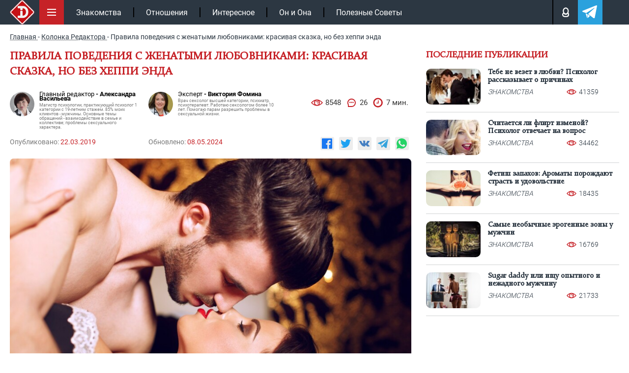

--- FILE ---
content_type: text/html; charset=UTF-8
request_url: https://intrigue.dating/kolonka-redaktora/pravila-povedeniya-s-jenatymi-lubovnikami-krasivaya-skazka-no-bez-heppi-enda/
body_size: 32626
content:
<!doctype html>

<html lang="ru">
<head>


<meta charset="UTF-8">
<link rel="icon" href="/favicon.ico" type="image/x-icon">
<link rel="apple-touch-icon" sizes="180x180" href="/apple-touch-icon.png">
<link rel="icon" type="image/png" sizes="32x32" href="/favicon-32x32.png">
<link rel="icon" type="image/png" sizes="16x16" href="/favicon-16x16.png">
<link rel="manifest" href="/site.webmanifest">
<link rel="mask-icon" href="/safari-pinned-tab.svg" color="#c61117">
<meta name="msapplication-TileColor" content="#c61117">
<meta name="theme-color" content="#ffffff">
<meta name="viewport" content="width=device-width, initial-scale=1.0">
<meta http-equiv="X-UA-Compatible" content="IE=edge">
<meta name="google-site-verification" content="auqBYBUqQ59mxTKfCjuzgD3Aoew8ykTF_jBVWQiOCz8" />
<meta name="yandex-verification" content="4f79b7b4fce29e12" />
<meta name="yandex-verification" content="597a16ca3e626c97" />


<!-- wp_head -->

<!-- SEO от Rank Math - https://rankmath.com/ -->
<title>Правила поведения с женатыми любовниками: красивая сказка</title>
<meta name="description" content="Многие девушки считают, что мужчины, если обращают на них внимание, хотят радикально изменить свою жизнь и найти новую супругу, но это далеко не так!"/>
<meta name="robots" content="follow, index, max-snippet:-1, max-video-preview:-1, max-image-preview:large"/>
<link rel="canonical" href="https://intrigue.dating/kolonka-redaktora/pravila-povedeniya-s-jenatymi-lubovnikami-krasivaya-skazka-no-bez-heppi-enda/" />
<meta property="og:locale" content="ru_RU" />
<meta property="og:type" content="article" />
<meta property="og:title" content="Правила поведения с женатыми любовниками: красивая сказка" />
<meta property="og:description" content="Многие девушки считают, что мужчины, если обращают на них внимание, хотят радикально изменить свою жизнь и найти новую супругу, но это далеко не так!" />
<meta property="og:url" content="https://intrigue.dating/kolonka-redaktora/pravila-povedeniya-s-jenatymi-lubovnikami-krasivaya-skazka-no-bez-heppi-enda/" />
<meta property="og:site_name" content="intrigue" />
<meta property="article:section" content="Колонка Редактора" />
<meta property="og:updated_time" content="2024-05-08T10:36:54+03:00" />
<meta property="og:image" content="https://intrigue.dating/wp-content/uploads/2019/03/ixl0tlg2vr8-1.jpg" />
<meta property="og:image:secure_url" content="https://intrigue.dating/wp-content/uploads/2019/03/ixl0tlg2vr8-1.jpg" />
<meta property="og:image:width" content="1280" />
<meta property="og:image:height" content="853" />
<meta property="og:image:alt" content="женатый любовник" />
<meta property="og:image:type" content="image/jpeg" />
<meta name="twitter:label1" content="Автор" />
<meta name="twitter:data1" content="kseniamartynuk" />
<meta name="twitter:label2" content="Время чтения" />
<meta name="twitter:data2" content="4 минуты" />
<!-- /Rank Math WordPress SEO плагин -->

<style id='classic-theme-styles-inline-css'>
/*! This file is auto-generated */
.wp-block-button__link{color:#fff;background-color:#32373c;border-radius:9999px;box-shadow:none;text-decoration:none;padding:calc(.667em + 2px) calc(1.333em + 2px);font-size:1.125em}.wp-block-file__button{background:#32373c;color:#fff;text-decoration:none}
</style>
<style id='safe-svg-svg-icon-style-inline-css'>
.safe-svg-cover{text-align:center}.safe-svg-cover .safe-svg-inside{display:inline-block;max-width:100%}.safe-svg-cover svg{fill:currentColor;height:100%;max-height:100%;max-width:100%;width:100%}

</style>
<link data-minify="1" rel='stylesheet' id='w3dev-alertify-css-css' href='https://intrigue.dating/wp-content/cache/min/1/alertifyjs/1.8.0/css/alertify.min.css?ver=1768316658' media='all' />
<link data-minify="1" rel='stylesheet' id='w3dev-alertify-theme-css-css' href='https://intrigue.dating/wp-content/cache/min/1/alertifyjs/1.8.0/css/themes/default.min.css?ver=1768316658' media='all' />
<link data-minify="1" rel='stylesheet' id='zvr-style-css' href='https://intrigue.dating/wp-content/cache/min/1/wp-content/plugins/zuzu-viral-reactions/assets/css/zvr-styles.css?ver=1768316658' media='all' />
<link data-minify="1" rel='stylesheet' id='intrigue-bootstrap-css' href='https://intrigue.dating/wp-content/cache/min/1/wp-content/themes/_tk-master/css/bootstrap-grid.css?ver=1768316658' media='all' />
<link data-minify="1" rel='stylesheet' id='intrigue-style-css' href='https://intrigue.dating/wp-content/cache/min/1/wp-content/themes/_tk-master/style.css?ver=1768316658' media='all' />
<link data-minify="1" rel='stylesheet' id='intrigue-sz_archive-css' href='https://intrigue.dating/wp-content/cache/min/1/wp-content/themes/_tk-master/css/_archive-zs.css?ver=1768316658' media='all' />
<link rel='stylesheet' id='intrigue-owl-css' href='https://intrigue.dating/wp-content/themes/_tk-master/css/owl.carousel.min.css?ver=20.0.186' media='all' />
<link rel='stylesheet' id='intrigue-fancybox-css' href='https://intrigue.dating/wp-content/themes/_tk-master/css/jquery.fancybox.min.css?ver=6.8.3' media='all' />
<link data-minify="1" rel='stylesheet' id='intrigue-likely-css' href='https://intrigue.dating/wp-content/cache/min/1/wp-content/themes/_tk-master/css/likely.css?ver=1768316658' media='all' />
<link data-minify="1" rel='stylesheet' id='intrigue-single-css' href='https://intrigue.dating/wp-content/cache/min/1/wp-content/themes/_tk-master/css/_single.css?ver=1768316663' media='all' />
<link data-minify="1" rel='stylesheet' id='intrigue-font-css' href='https://intrigue.dating/wp-content/cache/min/1/wp-content/themes/_tk-master/css/font.css?ver=1768316658' media='all' />
<link data-minify="1" rel='stylesheet' id='jquery-lazyloadxt-fadein-css-css' href='https://intrigue.dating/wp-content/cache/min/1/wp-content/plugins/a3-lazy-load/assets/css/jquery.lazyloadxt.fadein.css?ver=1768316658' media='all' />
<link rel='stylesheet' id='a3a3_lazy_load-css' href='//intrigue.dating/wp-content/uploads/sass/a3_lazy_load.min.css?ver=1665660302' media='all' />
<script src="https://intrigue.dating/wp-includes/js/jquery/jquery.min.js?ver=3.7.1" id="jquery-core-js"></script>
<script src="//cdn.jsdelivr.net/alertifyjs/1.8.0/alertify.min.js?ver=1.5.3" id="w3dev-alertify-js-js"></script>
<script id="zvr-script-js-extra">
var zvr_data = {"ajax_url":"https:\/\/intrigue.dating\/wp-admin\/admin-ajax.php"};
</script>
<script src="https://intrigue.dating/wp-content/plugins/zuzu-viral-reactions/assets/js/zvr-script.js?ver=1.0.3" id="zvr-script-js"></script>
<script src="https://intrigue.dating/wp-content/themes/_tk-master/js/rtb.js?ver=20.0.186" id="intrigue-rtb-js"></script>
<script src="https://intrigue.dating/wp-content/themes/_tk-master/js/jquery.cookie.js?ver=20.0.186" id="intrigue-cookie-js"></script>
<script src="https://intrigue.dating/wp-content/themes/_tk-master/js/jquery.fancybox.min.js?ver=6.8.3" id="intrigue-fancybox-js"></script>
<script src="https://intrigue.dating/wp-content/themes/_tk-master/js/jquery.sticky-kit.min.js?ver=6.8.3" id="intrigue-sticky-js"></script>
<style>.pseudo-clearfy-link { color: #008acf; cursor: pointer;}.pseudo-clearfy-link:hover { text-decoration: none;}</style><link rel="icon" href="https://intrigue.dating/wp-content/uploads/2019/04/fav-150x150.png" sizes="32x32" />
<link rel="icon" href="https://intrigue.dating/wp-content/uploads/2019/04/fav-300x300.png" sizes="192x192" />
<link rel="apple-touch-icon" href="https://intrigue.dating/wp-content/uploads/2019/04/fav-300x300.png" />
<meta name="msapplication-TileImage" content="https://intrigue.dating/wp-content/uploads/2019/04/fav-300x300.png" />
<noscript><style id="rocket-lazyload-nojs-css">.rll-youtube-player, [data-lazy-src]{display:none !important;}</style></noscript><!-- end wp_head -->


	


	<!-- Yandex.RTB -->
	<script>window.yaContextCb=window.yaContextCb||[]</script>
	<script src="https://yandex.ru/ads/system/context.js" async></script>

			<script type="application/ld+json">{"@context":"https://schema.org","@type":"Article","url":"https://intrigue.dating/kolonka-redaktora/pravila-povedeniya-s-jenatymi-lubovnikami-krasivaya-skazka-no-bez-heppi-enda/","description":"Многие девушки считают, что мужчины, если обращают на них внимание, хотят радикально изменить свою жизнь и найти новую супругу, но это далеко не так!","publisher":{"@type":"Organization","name":"https://intrigue.dating","legalName":null,"telephone":"","address":{"@type":"PostalAddress","streetAddress":"","postalCode":null,"addressLocality":null},"sameAs":["https://vk.com/intrigue.dating","https://t.me/intrigue_dating","https://yandex.ru/q/org/ip_podkopova_m_r/"],"logo":{"@type":"ImageObject","url":"https://intrigue.dating/wp-content/themes/_tk-master/img/intr-mob.png","width":60,"height":60}},"headline":"Правила поведения с женатыми любовниками: красивая сказка","mainEntityOfPage":{"@id":"https://intrigue.dating/kolonka-redaktora/pravila-povedeniya-s-jenatymi-lubovnikami-krasivaya-skazka-no-bez-heppi-enda/","@type":"WebPage"},"articleBody":"Если мужчина женат, то это вовсе не означает, что на него никто не может смотреть, как на объект желания. И тем более не означает, что он не способен увлечься другой женщиной. В чём же может быть плюс таких отношений для девушки? Твой персональный сексологЗадайте свой вопрос на тему отношенийСпроситьМы соблюдаем законодательство Российской ФедерацииПользование ботом доступно только при отключённом блокировщике рекламыПочему девушке это нужно?Ну, во-первых, девушка ничего, по большому счёту, не обязана. Согласитесь, когда вас одолевают постоянные семейные проблемы, жизнь не кажется мёдом. Поэтому, хоть иногда так хочется попробовать нечто другое – лёгкое и позитивное. Кроме того, не приходится ни перед кем отчитываться сколько времени уходит на себя любимую, никто не контролирует твои встречи и друзей. Во-вторых, приятное времяпрепровождение всегда идёт на пользу женщине: настроение поднимается, глаза блестят. В отличии от распространённого мнения, любовников может связывать не только секс, но и совместные увлечения, походы в театры и на концерты, а также – отдых. И не стоит забывать о материальной поддержке. И ничего зазорного: вы дарите ему позитивные эмоции, украшаете и делаете более разнообразным его свободное время, а он, как настоящий джентльмен, дарит подарки или помогает с оплатой необходимых платежей. Многие девушки считают, что мужчины, если обращают на них внимание, хотят радикально изменить свою жизнь и найти новую супругу. Кстати, истории о жене, которая живёт, как соседка, в другой комнате и которую терпят «ради детей» &#8212; самый распространённый миф. Ну не может же сказать здравомыслящий человек, который решил за вами приударить, что с женой у него всё нормально и интимная жизнь регулярна. А дети ему и не так уж дороги, чтобы жить ради них и мучится. Но, зачем, в таком случае, мужчины всё же заводят любовниц? Причин может быть множество. Зрелые мужчины порою снова хотят увидеть возле себя юную красотку, окунуться в атмосферу флирта и влюблённости. Иногда мужчинам не хватает адреналина, заедают бытовые проблемы, от которых так хочется отвлечься. Кстати, секс с постоянным партнёром, который исключительно отрицательно относится к любым экспериментам и разнообразию, так же может приедаться. Разность темпераментов – ещё один повод «заглядываться налево». Но, несмотря на всё это, включая даже периоды ссор и «вынос мозга», печать в паспорте для мужчин – это важный шаг. Если добавить сюда то, из-за чего мужчина всё же выбрал свою супругу, а также вкусный обед, чистый дом, постиранное бельё и далее по тексту, стоит сказать, что представители сильного пола уж очень быстро вырабатывают привычку к хорошему. Поэтому, оставлять семью не решаются. Но, заводят красивую любовницу.Как себя с ним вести?Так что же важно помнить, если это тот вариант, на который соглашаетесь вы?Поймите, для чего вы это делайте: хотите хорошо и красиво отдыхать; добавить в свой бюджет денежек; просто отключиться от забот и расслабиться… Но, пожалуйста, никогда не ставьте перед собою цель женить вашего любовника на себе. Нет, такие случаи, конечно, бывают, как и миллионные выигрыши в лотерею. Однако часто, когда всё же такое изменение статуса женщины происходит, всё оказывается не так радужно, как кажется. Не обсуждайте и не критикуйте его семью. Таким образом вы понижаете свою самооценку.Ну вот представьте, что «та другая» вся такая плохая, но жена, а вы – супер, нонет. Зачем вам это нужно? Если же мужчина сам начинает жаловаться на кого-то, постарайтесь выслушивать его, но не донимать советами. Говорите нечто нейтральное, что-то типа «всё образумится и будет хорошо». А вот если начинает хвастаться успехами своих детей, тогда придётся хвалить и восторгаться ими, ведь они – часть его самого. Кстати, сюда же, не оставляйте следы своего существования. Зачем? Жена и так о вас может догадываться, но будет делать вид, что вас нет до последнего. Ведь ей это тоже может быть выгодно. А если это спровоцирует скандал, мужчина может просто от вас уйти. Кроме того, представители сильного пола, когда нужно, могут быть отличными конспираторами, и пересматривать всё на предмет этого самого«палева». И, если вы в этом будете уличены, вам просто перестанут доверять и найдут другую.Будьте всегда готовы (вы поняли к чему). Это у жены может болеть голова и быть плохое настроение. Если у вас свидание с любовником, значит вы должны быть готовы к его продолжению. Нет желания или есть проблемы – отменяйте встречу. Пусть лучше он вас лишний раз поревнует, чем выслушает ваши приступы ПМС и поймёт, что всё это не сильно отличается от истерик его жены. Вспомним сюда же, что и выглядеть вы должны соответственно. Это же всё же праздники, а не серые будни.Не зацикливайтесь на любовнике. Оставляйте время для фитнесса, работы, друзей и всего того, что вам приятно. Возможно, даже второго любовника. А почему бы инет. Когда мужчина понимает, что женщина отвечает ему взаимностью, но не считает его центром вселенной, он ещё больше начинает пытаться завоевать её. Да и если всё же вы расстанетесь, то вам не придётся начинать социализацию заново:у вас будет своя компания, без любовника. Кстати, если мужчина берёт вас на полное содержание и ставит условием забыть других мужчин, всё равно не замуровывайте себя в четырёх стенах: спорт в женском клубе и изучение иностранных языков не обидят вашего благодетеля, но помогут вам продолжать развиваться.Не знакомьте его с родителями, а лучше – и с друзьями тоже. Подумайте, что ваши совместные фото могут просочиться куда-то и нанести ему удар в спину. Да и родителям будет тяжело объяснять почему же вы всё -таки не женитесь.Исключением могут составлять случаи, когда мужчина не боится огласки и сам приглашает вас посетить компанию. Но, всё же в большинстве случаев, конспирация важна для представителей сильного пола. Если хотите удержать любовника подольше, обязательно ищите совместное хобби или увлечение. Дело ведь не может всегда касаться исключительно постели.Но помните, что, сохраняя длительные отношения, вы так же привыкаете кнему, и расставаться будет гораздо больнее. И хеппи энда, к сожалению, неполучится. Так что решайте сами, как поётся в песни, «иметь или не иметь».","image":[{"@type":"ImageObject","representativeOfPage":true,"url":"https://intrigue.dating/wp-content/uploads/2019/03/ixl0tlg2vr8-1.jpg","width":1100,"height":700,"description":"Правила поведения с женатыми любовниками: красивая сказка"}],"thumbnailUrl":"https://intrigue.dating/wp-content/uploads/2019/03/ixl0tlg2vr8-1.jpg","datePublished":"2019-03-22","dateModified":"2024-05-08","author":[{"@type":"Person","name":"Александра Васильева","image":"https://intrigue.dating/wp-content/uploads/2022/06/9-2-1.jpg","url":"https://intrigue.dating/autor/lapshun-galina/"}],"creator":[{"@type":"Person","name":"Виктория Фомина","image":"https://intrigue.dating/wp-content/uploads/2021/06/1212-1-150x150.jpg","url":"https://intrigue.dating/expert-viktoriya-fomina/","jobTitle":"Врач сексолог высшей категории, психиатр, психотерапевт. Работаю сексологом более 10 лет. Помогаю парам разрешить проблемы в сексуальной жизни."}],"commentCount":"26","comment":[{"author":{"@type":"Person","name":"ynayakuca1199","image":"/wp-content/themes/_tk-master/img/no-ava.svg","sameAs":"https://intrigue.dating/user/polzovatel-ynayakuca1199/"},"text":"Какой бы ни была цель у девушки, встречающейся с женатым мужчиной, она не будет оправдана. И дело даже не в морали. Просто максимально противно делить мужчину с другой женщиной. Знать, что он проводит ночи не только с тобой. Я бы хотела для себя большего. "},{"author":{"@type":"Person","name":"Stefaniya263","image":"/wp-content/themes/_tk-master/img/no-ava.svg","sameAs":"https://intrigue.dating/user/polzovatel-stefaniya263/"},"text":"У меня был женатый любовник, отношения продолжались три месяца. В свое оправдание скажу, что это был мой бывший парень. Во всем этом была дикая страсть, но больше я ни за что в жизни не соглашусь быть на вторых ролях. Это ужасно  провожать любимого мужчину к другой женщине. "},{"author":{"@type":"Person","name":"Vera29","image":"/wp-content/themes/_tk-master/img/no-ava.svg","sameAs":"https://intrigue.dating/user/polzovatel-vera29/"},"text":"Любовницами и не становятся девушки, обладающие совестью хоть на грамм. Им такое дело может даже очень нравиться"},{"author":{"@type":"Person","name":"Amaliya117","image":"/wp-content/themes/_tk-master/img/no-ava.svg","sameAs":"https://intrigue.dating/user/polzovatel-amaliya117/"},"text":"Как вообще можно с любовницей свою семью обсуждать. Мне даже про бывших моего мужчины неприятно до раздражения чтото узнавать, а тут еще разговоры о нынешней, когда любовница пребывает в виде временного запасного аэродрома. Мазохизм какойто"},{"author":{"@type":"Person","name":"Margarita157","image":"https://intrigue.dating/wp-content/cache/thumb/dd/0b465a6497237dd_56x56.jpg","sameAs":"https://intrigue.dating/user/polzovatel-margarita157/"},"text":"От любовницы требуется только одно: встречать потихому и все"},{"author":{"@type":"Person","name":"..MaSicHkA..1736","image":"/wp-content/themes/_tk-master/img/no-ava.svg","sameAs":"https://intrigue.dating/user/polzovatel-masichka-1736/"},"text":"Такими приемами и привязывают к себе мужчину"},{"author":{"@type":"Person","name":"Marta218","image":"https://intrigue.dating/wp-content/cache/thumb/be/84daee4489781be_56x56.jpg","sameAs":"https://intrigue.dating/user/polzovatel-marta218/"},"text":"Бесполезно искать хобби, если мужчине нужен только секс. Не для хобби любовниц заводят как бы)"},{"author":{"@type":"Person","name":"Nina647","image":"/wp-content/themes/_tk-master/img/no-ava.svg","sameAs":"https://intrigue.dating/user/polzovatel-nina647/"},"text":"Всегда девушкам везде внушается, что роман с женатым  это плохо, только все об этом благополучно забывают и бросаются в огонь"},{"author":{"@type":"Person","name":"Aleksandra503","image":"/wp-content/themes/_tk-master/img/no-ava.svg","sameAs":"https://intrigue.dating/user/polzovatel-aleksandra503/"},"text":"Это еще если мужчина захочет променять жену на девушку, которая допустила крутить с женатым. А она даже в его глазах изза этого может упасть"},{"author":{"@type":"Person","name":"Lyudmila284","image":"https://intrigue.dating/wp-content/cache/thumb/62/32397985695b562_56x56.png","sameAs":"https://intrigue.dating/user/polzovatel-lyudmila284/"},"text":"Мужчина хочет любовницу пока она любовница, а потом и ей будет изменять"},{"author":{"@type":"Person","name":"Regina607","image":"/wp-content/themes/_tk-master/img/no-ava.svg","sameAs":"https://intrigue.dating/user/polzovatel-regina607/"},"text":"Такие связи и могут кончаться хэппи эндом, но только редко так и все же грязь навсегда прилипнет"},{"author":{"@type":"Person","name":"Marina370","image":"https://intrigue.dating/wp-content/cache/thumb/d0/a2c1be778826fd0_56x56.jpg","sameAs":"https://intrigue.dating/user/polzovatel-marina370/"},"text":"Причина появления любовницы не в жене, а у мужчины в штанах))"},{"author":{"@type":"Person","name":"NaughtyCiel1027","image":"https://intrigue.dating/wp-content/cache/thumb/5b/48470a996efa95b_56x56.jpg","sameAs":"https://intrigue.dating/user/polzovatel-naughtyciel1027/"},"text":"Люди не вещи, чтобы их хватать. Причина появления любовницы может быть в самой жене"},{"author":{"@type":"Person","name":"Svetlana114","image":"https://intrigue.dating/wp-content/cache/thumb/7b/603478a24d0e67b_56x56.jpg","sameAs":"https://intrigue.dating/user/polzovatel-svetlana114/"},"text":"Все они понимают прекрасно, умом любовницы не бывают обделены. Это их сущность хватать чужое"},{"author":{"@type":"Person","name":"ideal_girl709","image":"https://intrigue.dating/wp-content/cache/thumb/c2/7d8cd6415467bc2_56x56.jpg","sameAs":"https://intrigue.dating/user/polzovatel-ideal_girl709/"},"text":"Получат бумеранг, может тогда ума и наберутся"},{"author":{"@type":"Person","name":"Lyudmila695","image":"/wp-content/themes/_tk-master/img/no-ava.svg","sameAs":"https://intrigue.dating/user/polzovatel-lyudmila695/"},"text":"Такие девушки еще пытаются уводить мужей из семей, не понимаю, что такой мужчина просто не годится для отношений"},{"author":{"@type":"Person","name":"bespechnyyangel1081","image":"https://intrigue.dating/wp-content/cache/thumb/53/df72c63a7acd953_56x56.jpg","sameAs":"https://intrigue.dating/user/polzovatel-bespechnyyangel1081/"},"text":"Пусть связываются, если себя не уважают и не жаль на пустое растрачивать свою молодость и красоту"},{"author":{"@type":"Person","name":"Olga439","image":"https://intrigue.dating/wp-content/cache/thumb/aa/555b091d82478aa_56x56.jpg","sameAs":"https://intrigue.dating/user/polzovatel-olga439/"},"text":"Правила поведения с женатым мужчиной должно быть в одном экземпляре: никогда с женатыми не связываться!"},{"author":{"@type":"Person","name":"Anzhioletta177","image":"/wp-content/themes/_tk-master/img/no-ava.svg","sameAs":"https://intrigue.dating/user/polzovatel-anzhioletta177/"},"text":"Не стала бы гордиться таким самоутверждением"},{"author":{"@type":"Person","name":"Galina152","image":"https://intrigue.dating/wp-content/cache/thumb/33/1d8f9ec2f14c533_56x56.jpg","sameAs":"https://intrigue.dating/user/polzovatel-galina152/"},"text":"Даже на женатиков с небольшими доходами девушки могут бросаться"},{"author":{"@type":"Person","name":"Rinmeyto806","image":"https://intrigue.dating/wp-content/cache/thumb/60/d08f7810116d160_56x56.jpg","sameAs":"https://intrigue.dating/user/polzovatel-rinmeyto806/"},"text":"Женщины так устроены, они обожают самоутверждаться за счет соперниц"},{"author":{"@type":"Person","name":"MiLaYa_ZzZlYukA1387","image":"https://intrigue.dating/wp-content/cache/thumb/63/30c3d473d0aa863_56x56.png","sameAs":"https://intrigue.dating/user/polzovatel-milaya_zzzlyuka1387/"},"text":"Это видимо только изза денежного плана можно на такое пойти, иного просто не понимаю"},{"author":{"@type":"Person","name":"SiNdRoM_HrOnIchEsKoGo_SchAsTYa1272","image":"/wp-content/themes/_tk-master/img/no-ava.svg","sameAs":"https://intrigue.dating/user/polzovatel-sindrom_hronicheskogo_schastya1272/"},"text":"Выгодно и женой быть, но и у обоих полно минусов. А любовницей быть плохо, не надо забывать, что это отрицательный персонаж любой сказки)"},{"author":{"@type":"Person","name":"Mariya809","image":"/wp-content/themes/_tk-master/img/no-ava.svg","sameAs":"https://intrigue.dating/user/polzovatel-mariya809/"},"text":"Любовницей, как ни крути, быть выгодно"},{"author":{"@type":"Person","name":"Snezhana904","image":"/wp-content/themes/_tk-master/img/no-ava.svg","sameAs":"https://intrigue.dating/user/polzovatel-snezhana904/"},"text":"Общаясь с женатым не стоит надеяться на чтото серьезное, понятно всем для чего такие отношения заводит сам мужчина, зачем девушка на это идет. Если тоже ей интересно только в плане секса, то неужели нельзя начать для этого встречаться со свободным мужчиной"},{"author":{"@type":"Person","name":"Dinara324","image":"https://intrigue.dating/wp-content/cache/thumb/ae/a9cf2915b9296ae_56x56.jpg","sameAs":"https://intrigue.dating/user/polzovatel-dinara324/"},"text":"Связь с женатым мужчиной это не сказка, скорее страшилка с плохим концов чаще всего"}]}</script>
</head>
<body class="wp-singular post-template-default single single-post postid-7040 single-format-standard wp-custom-logo wp-theme-_tk-master">

	<!-- end fav & yandex meta -->
			<!-- Google tag (gtag.js) -->
		<script async src="https://www.googletagmanager.com/gtag/js?id=G-B50EF3SMJ2"></script>
		<script>
			window.dataLayer = window.dataLayer || [];
			function gtag(){dataLayer.push(arguments);}
			gtag('js', new Date());

			gtag('config', 'G-B50EF3SMJ2');
		</script>

		<!-- Yandex.Metrika counter -->
		<script>
		(function(m,e,t,r,i,k,a){m[i]=m[i]||function(){(m[i].a=m[i].a||[]).push(arguments)};
		m[i].l=1*new Date();k=e.createElement(t),a=e.getElementsByTagName(t)[0],k.async=1,k.src=r,a.parentNode.insertBefore(k,a)})
		(window, document, "script", "https://mc.yandex.ru/metrika/tag.js", "ym");

		ym(104081271, "init", {
				clickmap:true,
				trackLinks:true,
				accurateTrackBounce:true
		});
		</script>
		<noscript><div><img src="https://mc.yandex.ru/watch/104081271" style="position:absolute; left:-9999px;" alt=""></div></noscript>
		<!-- /Yandex.Metrika counter -->
	

	<div class="black"></div>

		<!--контент pc версии -->
		<nav class="site-navigation" >
		<div class="container">

				<div class="site-navigation-inner">

											<a href="/" class="aswitclog"><img width="60" height="60" class="site-logo-img switclog" src="data:image/svg+xml,%3Csvg%20xmlns='http://www.w3.org/2000/svg'%20viewBox='0%200%2060%2060'%3E%3C/svg%3E" title="intrigue" alt="intrigue" data-lazy-src="https://intrigue.dating/wp-content/themes/_tk-master/img/intr-mob.png"><noscript><img width="60" height="60" class="site-logo-img switclog" src="https://intrigue.dating/wp-content/themes/_tk-master/img/intr-mob.png" title="intrigue" alt="intrigue"></noscript></a>
						
				

					<div class="menubut">
						<img width="50" height="50" class="nolazy" src="data:image/svg+xml,%3Csvg%20xmlns='http://www.w3.org/2000/svg'%20viewBox='0%200%2050%2050'%3E%3C/svg%3E" title="Меню" alt="Меню" data-lazy-src="https://intrigue.dating/wp-content/themes/_tk-master/img/menu.svg"><noscript><img width="50" height="50" class="nolazy" src="https://intrigue.dating/wp-content/themes/_tk-master/img/menu.svg" title="Меню" alt="Меню"></noscript>
					</div>

					<div class="navbar-default">
						<nav class="navbar">

							<ul id="main-menu" class="nav navbar-nav"><li id="menu-item-104167" class="menu-item menu-item-type-taxonomy menu-item-object-category menu-item-104167"><a href="https://intrigue.dating/znakomstva/">Знакомства</a></li>
<li id="menu-item-149456" class="menu-item menu-item-type-taxonomy menu-item-object-category menu-item-149456"><a href="https://intrigue.dating/otnoshenija/">Отношения</a></li>
<li id="menu-item-153929" class="menu-item menu-item-type-taxonomy menu-item-object-category menu-item-153929"><a href="https://intrigue.dating/interesnoe/">Интересное</a></li>
<li id="menu-item-153930" class="menu-item menu-item-type-taxonomy menu-item-object-category menu-item-153930"><a href="https://intrigue.dating/on-i-ona/">Он и Она</a></li>
<li id="menu-item-165109" class="menu-item menu-item-type-taxonomy menu-item-object-category menu-item-165109"><a href="https://intrigue.dating/poleznye-sovety/">Полезные Советы</a></li>
</ul>							<div class="topmbl">
								<!-- <div class="searchtop topmebut">
									<img width="18" height="18" class="nolazy searcimg" src="data:image/svg+xml,%3Csvg%20xmlns='http://www.w3.org/2000/svg'%20viewBox='0%200%2018%2018'%3E%3C/svg%3E" title="Поиск" alt="Поиск" data-lazy-src="https://intrigue.dating/wp-content/themes/_tk-master/img/lupe.svg"><noscript><img width="18" height="18" class="nolazy searcimg" src="https://intrigue.dating/wp-content/themes/_tk-master/img/lupe.svg" title="Поиск" alt="Поиск"></noscript>
									<div class="searfo">
										
<div class="d7">
	<form role="search" method="get" class="search-form" action="https://intrigue.dating/">
		<input type="search" class="search-field" required  value="" name="s" title="Search for:">
		<button type="submit" class="search-submit" value="">Поиск</button>
	</form>
</div>									</div>
								</div> -->
								<div class="loginpot topmebut">
									<img width="13" height="18" class="nolazy loginimg" src="data:image/svg+xml,%3Csvg%20xmlns='http://www.w3.org/2000/svg'%20viewBox='0%200%2013%2018'%3E%3C/svg%3E" title="Авторизация" alt="Login" data-lazy-src="https://intrigue.dating/wp-content/themes/_tk-master/img/man.svg"><noscript><img width="13" height="18" class="nolazy loginimg" src="https://intrigue.dating/wp-content/themes/_tk-master/img/man.svg" title="Авторизация" alt="Login"></noscript>

									<div class="logifo">
										<div class="sviftmenu">
																							<div class="bitlogrop">
													<span class="butauto butaccto active">Авторизация</span>
													<span class="butreg butaccto">Регистрация</span>
												</div>
												<div class="autlog foaure active">
													<form id="myloginform" method="post">
														<input type="text" name="nackname" id="userLogin" placeholder="Введите логин" required>
														<input type="password" name="password" id="userPassword" placeholder="Ведите пароль" required>
														<input type="hidden" name="action" value="send_login_form">
														<input type="hidden" id="_login_form_wpnonce" name="_login_form_wpnonce" value="558c13e402" /><input type="hidden" name="_wp_http_referer" value="/kolonka-redaktora/pravila-povedeniya-s-jenatymi-lubovnikami-krasivaya-skazka-no-bez-heppi-enda/" />														<input type="submit" id="butsubmit" value="Авторизация">
													</form>
													<div id="result_log_form"></div> 
												</div>
												<div class="autreg foaure">
													<form id="myregform" method="post">
														<input type="text" name="nackname" id="reguserLogin" placeholder="Логин (изменить нельзя)" required >
														<input type="text" name="name" id="reguserName" placeholder="Ваше имя" required >
														<input type="email" name="mail" id="reguserMail" placeholder="Ваша почта" required >
														<div class="line"></div>
														<input type="password" name="password" id="reguserPassword" placeholder="Пароль">

														<input type="hidden" name="action" value="send_reg_form">
							                    		<input type="hidden" id="_reg_form_wpnonce" name="_reg_form_wpnonce" value="406d89756a" /><input type="hidden" name="_wp_http_referer" value="/kolonka-redaktora/pravila-povedeniya-s-jenatymi-lubovnikami-krasivaya-skazka-no-bez-heppi-enda/" />
														<input type="submit" id="regbutsubmit" value="Регистрация">
													</form>
													<p style="color: #fff;font-size: 11px;padding-top: 7px;">Нажимая на кнопку, вы даёте <a href="/privacy-policy/" style="color: #fff;">согласие на обработку своих персональных данных </a></p>
													<div id="result_reg_form"></div> 
												</div>
																					</div>
									</div>

								</div>

								<a class="telegatop topmebut" href="https://t.me/intrigue_dating" onclick="ym(104081271,'reachGoal','click_header_telegram');" target="_blank">
									<img width="21" height="18" class="nolazy" src="data:image/svg+xml,%3Csvg%20xmlns='http://www.w3.org/2000/svg'%20viewBox='0%200%2021%2018'%3E%3C/svg%3E" title="Телеграм" alt="Телеграм" data-lazy-src="https://intrigue.dating/wp-content/themes/_tk-master/img/telega.svg"><noscript><img width="21" height="18" class="nolazy" src="https://intrigue.dating/wp-content/themes/_tk-master/img/telega.svg" title="Телеграм" alt="Телеграм"></noscript>
								</a>
							</div>

						</nav>
					</div><!-- .navbar -->


					<div class="slicmenu">
						<ul id="main-menu-sl" class="collapse">
																			
																<li 
										id="menu-item-384976" 
										class="menu-item menu-item-type-taxonomy menu-item-object-category menu-item-384976"
									>
										<a title="Отношения" href="https://intrigue.dating/otnoshenija/">
											<span class="minimh"><img width="25" height="50" src="data:image/svg+xml,%3Csvg%20xmlns='http://www.w3.org/2000/svg'%20viewBox='0%200%2025%2050'%3E%3C/svg%3E" alt="Отношения" data-lazy-src="https://intrigue.dating/wp-content/uploads/2019/10/love.png"><noscript><img width="25" height="50" src="https://intrigue.dating/wp-content/uploads/2019/10/love.png" alt="Отношения"></noscript></span>
											<span>Отношения</span>
										</a>
									</li>


																<li 
										id="menu-item-384971" 
										class="menu-item menu-item-type-taxonomy menu-item-object-category menu-item-384971"
									>
										<a title="Знакомства" href="https://intrigue.dating/znakomstva/">
											<span class="minimh"><img width="25" height="50" src="data:image/svg+xml,%3Csvg%20xmlns='http://www.w3.org/2000/svg'%20viewBox='0%200%2025%2050'%3E%3C/svg%3E" alt="Знакомства" data-lazy-src="https://intrigue.dating/wp-content/themes/_tk-master/img/nonem.png"><noscript><img width="25" height="50" src="https://intrigue.dating/wp-content/themes/_tk-master/img/nonem.png" alt="Знакомства"></noscript></span>
											<span>Знакомства</span>
										</a>
									</li>


																<li 
										id="menu-item-384972" 
										class="menu-item menu-item-type-taxonomy menu-item-object-category menu-item-384972"
									>
										<a title="Интересное" href="https://intrigue.dating/interesnoe/">
											<span class="minimh"><img width="25" height="50" src="data:image/svg+xml,%3Csvg%20xmlns='http://www.w3.org/2000/svg'%20viewBox='0%200%2025%2050'%3E%3C/svg%3E" alt="Интересное" data-lazy-src="https://intrigue.dating/wp-content/uploads/2019/10/interes.png"><noscript><img width="25" height="50" src="https://intrigue.dating/wp-content/uploads/2019/10/interes.png" alt="Интересное"></noscript></span>
											<span>Интересное</span>
										</a>
									</li>


																<li 
										id="menu-item-384975" 
										class="menu-item menu-item-type-taxonomy menu-item-object-category menu-item-384975"
									>
										<a title="Он и Она" href="https://intrigue.dating/on-i-ona/">
											<span class="minimh"><img width="25" height="50" src="data:image/svg+xml,%3Csvg%20xmlns='http://www.w3.org/2000/svg'%20viewBox='0%200%2025%2050'%3E%3C/svg%3E" alt="Он и Она" data-lazy-src="https://intrigue.dating/wp-content/uploads/2019/10/onona.png"><noscript><img width="25" height="50" src="https://intrigue.dating/wp-content/uploads/2019/10/onona.png" alt="Он и Она"></noscript></span>
											<span>Он и Она</span>
										</a>
									</li>


																<li 
										id="menu-item-384977" 
										class="menu-item menu-item-type-taxonomy menu-item-object-category menu-item-384977"
									>
										<a title="Полезные Советы" href="https://intrigue.dating/poleznye-sovety/">
											<span class="minimh"><img width="25" height="50" src="data:image/svg+xml,%3Csvg%20xmlns='http://www.w3.org/2000/svg'%20viewBox='0%200%2025%2050'%3E%3C/svg%3E" alt="Полезные Советы" data-lazy-src="https://intrigue.dating/wp-content/uploads/2019/10/polez-1.png"><noscript><img width="25" height="50" src="https://intrigue.dating/wp-content/uploads/2019/10/polez-1.png" alt="Полезные Советы"></noscript></span>
											<span>Полезные Советы</span>
										</a>
									</li>


																<li 
										id="menu-item-384984" 
										class="menu-item menu-item-type-taxonomy menu-item-object-category menu-item-384984"
									>
										<a title="ТОП-50 сайтов знакомств" href="/sayty-znakomstv/">
											<span class="minimh"><img width="25" height="50" src="data:image/svg+xml,%3Csvg%20xmlns='http://www.w3.org/2000/svg'%20viewBox='0%200%2025%2050'%3E%3C/svg%3E" alt="ТОП-50 сайтов знакомств" data-lazy-src="https://intrigue.dating/wp-content/themes/_tk-master/img/nonem.png"><noscript><img width="25" height="50" src="https://intrigue.dating/wp-content/themes/_tk-master/img/nonem.png" alt="ТОП-50 сайтов знакомств"></noscript></span>
											<span>ТОП-50 сайтов знакомств</span>
										</a>
									</li>


																<li 
										id="menu-item-384974" 
										class="menu-item menu-item-type-taxonomy menu-item-object-category menu-item-384974"
									>
										<a title="Необычные люди" href="https://intrigue.dating/neobychnye-ludi/">
											<span class="minimh"><img width="25" height="50" src="data:image/svg+xml,%3Csvg%20xmlns='http://www.w3.org/2000/svg'%20viewBox='0%200%2025%2050'%3E%3C/svg%3E" alt="Необычные люди" data-lazy-src="https://intrigue.dating/wp-content/themes/_tk-master/img/nonem.png"><noscript><img width="25" height="50" src="https://intrigue.dating/wp-content/themes/_tk-master/img/nonem.png" alt="Необычные люди"></noscript></span>
											<span>Необычные люди</span>
										</a>
									</li>


																<li 
										id="menu-item-384982" 
										class="menu-item menu-item-type-taxonomy menu-item-object-category menu-item-384982"
									>
										<a title="Фото девушек" href="https://intrigue.dating/foto-devushek/">
											<span class="minimh"><img width="25" height="50" src="data:image/svg+xml,%3Csvg%20xmlns='http://www.w3.org/2000/svg'%20viewBox='0%200%2025%2050'%3E%3C/svg%3E" alt="Фото девушек" data-lazy-src="https://intrigue.dating/wp-content/themes/_tk-master/img/nonem.png"><noscript><img width="25" height="50" src="https://intrigue.dating/wp-content/themes/_tk-master/img/nonem.png" alt="Фото девушек"></noscript></span>
											<span>Фото девушек</span>
										</a>
									</li>


																<li 
										id="menu-item-384973" 
										class="menu-item menu-item-type-taxonomy menu-item-object-category menu-item-384973"
									>
										<a title="Колонка Редактора" href="https://intrigue.dating/kolonka-redaktora/">
											<span class="minimh"><img width="25" height="50" src="data:image/svg+xml,%3Csvg%20xmlns='http://www.w3.org/2000/svg'%20viewBox='0%200%2025%2050'%3E%3C/svg%3E" alt="Колонка Редактора" data-lazy-src="https://intrigue.dating/wp-content/uploads/2019/10/redak.png"><noscript><img width="25" height="50" src="https://intrigue.dating/wp-content/uploads/2019/10/redak.png" alt="Колонка Редактора"></noscript></span>
											<span>Колонка Редактора</span>
										</a>
									</li>


																<li 
										id="menu-item-384980" 
										class="menu-item menu-item-type-taxonomy menu-item-object-category menu-item-384980"
									>
										<a title="Сухой Остаток" href="https://intrigue.dating/suhoj-ostatok/">
											<span class="minimh"><img width="25" height="50" src="data:image/svg+xml,%3Csvg%20xmlns='http://www.w3.org/2000/svg'%20viewBox='0%200%2025%2050'%3E%3C/svg%3E" alt="Сухой Остаток" data-lazy-src="https://intrigue.dating/wp-content/uploads/2019/10/port.png"><noscript><img width="25" height="50" src="https://intrigue.dating/wp-content/uploads/2019/10/port.png" alt="Сухой Остаток"></noscript></span>
											<span>Сухой Остаток</span>
										</a>
									</li>


																<li 
										id="menu-item-384970" 
										class="menu-item menu-item-type-taxonomy menu-item-object-category menu-item-384970"
									>
										<a title="Все о Сексе" href="https://intrigue.dating/vse-o-sekse/">
											<span class="minimh"><img width="25" height="50" src="data:image/svg+xml,%3Csvg%20xmlns='http://www.w3.org/2000/svg'%20viewBox='0%200%2025%2050'%3E%3C/svg%3E" alt="Все о Сексе" data-lazy-src="https://intrigue.dating/wp-content/themes/_tk-master/img/nonem.png"><noscript><img width="25" height="50" src="https://intrigue.dating/wp-content/themes/_tk-master/img/nonem.png" alt="Все о Сексе"></noscript></span>
											<span>Все о Сексе</span>
										</a>
									</li>


																<li 
										id="menu-item-384978" 
										class="menu-item menu-item-type-taxonomy menu-item-object-category menu-item-384978"
									>
										<a title="Самое Пикантное" href="https://intrigue.dating/samoe-pikantnoe/">
											<span class="minimh"><img width="25" height="50" src="data:image/svg+xml,%3Csvg%20xmlns='http://www.w3.org/2000/svg'%20viewBox='0%200%2025%2050'%3E%3C/svg%3E" alt="Самое Пикантное" data-lazy-src="https://intrigue.dating/wp-content/uploads/2019/10/hot.png"><noscript><img width="25" height="50" src="https://intrigue.dating/wp-content/uploads/2019/10/hot.png" alt="Самое Пикантное"></noscript></span>
											<span>Самое Пикантное</span>
										</a>
									</li>


																<li 
										id="menu-item-384979" 
										class="menu-item menu-item-type-taxonomy menu-item-object-category menu-item-384979"
									>
										<a title="Секс Чтиво" href="https://intrigue.dating/seks-chtivo/">
											<span class="minimh"><img width="25" height="50" src="data:image/svg+xml,%3Csvg%20xmlns='http://www.w3.org/2000/svg'%20viewBox='0%200%2025%2050'%3E%3C/svg%3E" alt="Секс Чтиво" data-lazy-src="https://intrigue.dating/wp-content/themes/_tk-master/img/nonem.png"><noscript><img width="25" height="50" src="https://intrigue.dating/wp-content/themes/_tk-master/img/nonem.png" alt="Секс Чтиво"></noscript></span>
											<span>Секс Чтиво</span>
										</a>
									</li>


																<li 
										id="menu-item-384981" 
										class="menu-item menu-item-type-taxonomy menu-item-object-category menu-item-384981"
									>
										<a title="Фетиш" href="https://intrigue.dating/fetish/">
											<span class="minimh"><img width="25" height="50" src="data:image/svg+xml,%3Csvg%20xmlns='http://www.w3.org/2000/svg'%20viewBox='0%200%2025%2050'%3E%3C/svg%3E" alt="Фетиш" data-lazy-src="https://intrigue.dating/wp-content/themes/_tk-master/img/nonem.png"><noscript><img width="25" height="50" src="https://intrigue.dating/wp-content/themes/_tk-master/img/nonem.png" alt="Фетиш"></noscript></span>
											<span>Фетиш</span>
										</a>
									</li>


																<li 
										id="menu-item-384986" 
										class="menu-item menu-item-type-taxonomy menu-item-object-category menu-item-384986"
									>
										<a title="Вопросы 18+" href="/voprosy-18/">
											<span class="minimh"><img width="25" height="50" src="data:image/svg+xml,%3Csvg%20xmlns='http://www.w3.org/2000/svg'%20viewBox='0%200%2025%2050'%3E%3C/svg%3E" alt="Вопросы 18+" data-lazy-src="https://intrigue.dating/wp-content/themes/_tk-master/img/nonem.png"><noscript><img width="25" height="50" src="https://intrigue.dating/wp-content/themes/_tk-master/img/nonem.png" alt="Вопросы 18+"></noscript></span>
											<span>Вопросы 18+</span>
										</a>
									</li>


																<li 
										id="menu-item-384983" 
										class="menu-item menu-item-type-taxonomy menu-item-object-category menu-item-384983"
									>
										<a title="Эскорт" href="https://intrigue.dating/jeskort/">
											<span class="minimh"><img width="25" height="50" src="data:image/svg+xml,%3Csvg%20xmlns='http://www.w3.org/2000/svg'%20viewBox='0%200%2025%2050'%3E%3C/svg%3E" alt="Эскорт" data-lazy-src="https://intrigue.dating/wp-content/themes/_tk-master/img/nonem.png"><noscript><img width="25" height="50" src="https://intrigue.dating/wp-content/themes/_tk-master/img/nonem.png" alt="Эскорт"></noscript></span>
											<span>Эскорт</span>
										</a>
									</li>


																<li 
										id="menu-item-384969" 
										class="menu-item menu-item-type-taxonomy menu-item-object-category menu-item-384969"
									>
										<a title="БДСМ" href="https://intrigue.dating/bdsm/">
											<span class="minimh"><img width="25" height="50" src="data:image/svg+xml,%3Csvg%20xmlns='http://www.w3.org/2000/svg'%20viewBox='0%200%2025%2050'%3E%3C/svg%3E" alt="БДСМ" data-lazy-src="https://intrigue.dating/wp-content/themes/_tk-master/img/nonem.png"><noscript><img width="25" height="50" src="https://intrigue.dating/wp-content/themes/_tk-master/img/nonem.png" alt="БДСМ"></noscript></span>
											<span>БДСМ</span>
										</a>
									</li>


																<li 
										id="menu-item-384985" 
										class="menu-item menu-item-type-taxonomy menu-item-object-category menu-item-384985"
									>
										<a title="ФОРУМ 18+" href="https://intrigue.dating/forum/">
											<span class="minimh"><img width="25" height="50" src="data:image/svg+xml,%3Csvg%20xmlns='http://www.w3.org/2000/svg'%20viewBox='0%200%2025%2050'%3E%3C/svg%3E" alt="ФОРУМ 18+" data-lazy-src="https://intrigue.dating/wp-content/themes/_tk-master/img/nonem.png"><noscript><img width="25" height="50" src="https://intrigue.dating/wp-content/themes/_tk-master/img/nonem.png" alt="ФОРУМ 18+"></noscript></span>
											<span>ФОРУМ 18+</span>
										</a>
									</li>


							


						</ul>
						
					</div>				
				</div>

		
		</div><!-- .container -->
		<progress value="0">
			<span class="progress-bar"></span>
		</progress>	
		</nav><!-- .site-navigation -->






	









<div class="breadcrumb">
	<div class="container">
		
    <nav  id="breadcrumbs">
        				<span>
					<a  href="https://intrigue.dating">
						<span>Главная</span>
					</a>
				</span>
				<span class="separator"> - </span>
							<span>
					<a  href="https://intrigue.dating/kolonka-redaktora/">
						<span>Колонка Редактора</span>
					</a>
				</span>
				<span class="separator"> - </span>
							<span>
					<span class="last">Правила поведения с женатыми любовниками: красивая сказка, но без хеппи энда</span>
				</span>
			    </nav>
	</div>
</div>


<div class="container id_post" data-idpost="7040" >
	<div class="row">
		<div class="col-sm-8">



			
<div class="podgruz">
    <article id="post-7040" class="curutl post-7040 post type-post status-publish format-standard has-post-thumbnail hentry category-kolonka-redaktora" data-curid="7040" itemscope itemtype="http://schema.org/Article">
        <header itemscope itemprop="mainEntityOfPage" itemType="https://schema.org/WebPage" itemid="https://intrigue.dating/kolonka-redaktora/pravila-povedeniya-s-jenatymi-lubovnikami-krasivaya-skazka-no-bez-heppi-enda/">
            <h1 class="page-title" itemprop="headline">Правила поведения с женатыми любовниками: красивая сказка, но без хеппи энда</h1>
        </header><!-- .entry-header -->


        
        <div class="authsys">

            <div class="row">
                <div class="col-md-8 col-12">
                    <div class="row">
                        <div class="col-md-6 col-12">

                            
                                <div class="block_au">
                                    <img src="data:image/svg+xml,%3Csvg%20xmlns='http://www.w3.org/2000/svg'%20viewBox='0%200%2050%2050'%3E%3C/svg%3E" width="50" height="50" alt="Мишин Борис Александрович" data-lazy-src="https://intrigue.dating/wp-content/uploads/2022/06/9-2-1-150x150.jpg"><noscript><img src="https://intrigue.dating/wp-content/uploads/2022/06/9-2-1-150x150.jpg" width="50" height="50" alt="Мишин Борис Александрович"></noscript>
                                    <div class="readak_aut">
                                        <a href="https://intrigue.dating/autor/lapshun-galina/" target="_blank">
                                            <p class="authname">
                                                                                            <span>Главный редактор</span>
                                             - <b itemprop="author">Александра Васильева</b></p>
                                            <p>
                                                Магистр психологии, практикующий психолог 1 категории с 19-летним стажем. 85% моих клиентов - мужчины. Основные темы обращений - взаимодействие в семье и коллективе; проблемы сексуального характера.                                            </p>
                                        </a>
                                    </div>
                                </div>       

                            
                        </div>
                        <div class="col-md-6 col-12">
                                                                <div class="block_au">
                                        <img src="data:image/svg+xml,%3Csvg%20xmlns='http://www.w3.org/2000/svg'%20viewBox='0%200%2050%2050'%3E%3C/svg%3E" width="50" height="50" alt="Виктория Фомина" data-lazy-src="https://intrigue.dating/wp-content/uploads/2021/06/1212-1-150x150.jpg"><noscript><img src="https://intrigue.dating/wp-content/uploads/2021/06/1212-1-150x150.jpg" width="50" height="50" alt="Виктория Фомина"></noscript>
                                        <div class="readak_aut">
                                            <a href="https://intrigue.dating/expert-viktoriya-fomina/" target="_blank">
                                                <p class="authname">
                                                    <span>Эксперт</span> - Виктория Фомина                                                </p>	
                                                <p>Врач сексолог высшей категории, психиатр, психотерапевт. Работаю сексологом более 10 лет. Помогаю парам разрешить проблемы в сексуальной жизни.</p>
                                            </a>
                                        </div>
                                    </div>
                                                        </div>
                    </div>
                </div>
                <div class="col-md-4 col-12">

                    <div class="sysinf">
                        <ul>
                            <li><img src="data:image/svg+xml,%3Csvg%20xmlns='http://www.w3.org/2000/svg'%20viewBox='0%200%2020%2020'%3E%3C/svg%3E" width="20" height="20" title="Просмотры" alt="просмотры" class="view" data-lazy-src="https://intrigue.dating/wp-content/themes/_tk-master/img/view.svg"><noscript><img src="https://intrigue.dating/wp-content/themes/_tk-master/img/view.svg" width="20" height="20" title="Просмотры" alt="просмотры" class="view"></noscript> <span>8548</span></li>
                            <li><img src="data:image/svg+xml,%3Csvg%20xmlns='http://www.w3.org/2000/svg'%20viewBox='0%200%2020%2020'%3E%3C/svg%3E" width="20" height="20" title="Комментарии" alt="комментарии" class="coforu" data-lazy-src="https://intrigue.dating/wp-content/themes/_tk-master/img/comment.svg"><noscript><img src="https://intrigue.dating/wp-content/themes/_tk-master/img/comment.svg" width="20" height="20" title="Комментарии" alt="комментарии" class="coforu"></noscript> <span>26</span></li>
                            <li><img src="data:image/svg+xml,%3Csvg%20xmlns='http://www.w3.org/2000/svg'%20viewBox='0%200%2020%2020'%3E%3C/svg%3E" width="20" height="20" title="Время" alt="Время" class="clock" data-lazy-src="https://intrigue.dating/wp-content/themes/_tk-master/img/clock.svg"><noscript><img src="https://intrigue.dating/wp-content/themes/_tk-master/img/clock.svg" width="20" height="20" title="Время" alt="Время" class="clock"></noscript> <span>7 мин.</span></li>
                        </ul>	
                    </div>
      
                </div>

            </div>

        </div>

        <div class="time_proj">


        
                            <div class="row">
                    <div class="col-4">
                        <p itemprop="datePublished" datetime="2019-03-22"><span>Опубликовано:</span> 22.03.2019</p>
                    </div>
                    <div class="col-4">
                        <p itemprop="dateModified" content="2024-05-08 10:36:54"><span>Обновлено:</span> 08.05.2024</p>
                    </div>
                    <div class="col-4">
                        <div class="likely">
                            <div class="facebook"></div>
                            <div class="twitter"></div>
                            <div class="vkontakte"></div>
                            <div class="telegram"></div>					
                            <div class="whatsapp"></div>					
                        </div>
                    </div>
                </div>
                    </div>

        <div class="entry-content-thumbnail">

            
                        <img width="900" height="600" itemprop="image" src="data:image/svg+xml,%3Csvg%20xmlns='http://www.w3.org/2000/svg'%20viewBox='0%200%20900%20600'%3E%3C/svg%3E" class="attachment-nbig size-nbig wp-post-image" alt="женатый любовник" data-lazy-src="https://intrigue.dating/wp-content/cache/thumb/0d/e2cffd31551910d_900x600.jpg"><noscript><img width="900" height="600" itemprop="image" src="https://intrigue.dating/wp-content/cache/thumb/0d/e2cffd31551910d_900x600.jpg" class="attachment-nbig size-nbig wp-post-image" alt="женатый любовник"></noscript>

        </div>

        <div class="entry-content" itemprop="articleBody">
            <p>Если мужчина женат, то это вовсе не означает, что на него никто не может смотреть, как на объект желания. И тем более не означает, что он не способен увлечься другой женщиной. В чём же может быть плюс таких отношений для девушки? </p><div class="sticky-container"><div class="sticky-ad"><div class="toc-7040"></div></div></div><div class="tocbod"><div id="toc_container" class="no_bullets"><p class="toc_title">Содержание статьи</p><ul class="toc_list"><li><a href="#toc-1" class="toc-link"><span class="toc_number toc_depth_1">1</span><span class="contex_toc">Почему девушке это нужно?</span></a></li><li><a href="#toc-2" class="toc-link"><span class="toc_number toc_depth_1">2</span><span class="contex_toc">Как себя с ним вести?</span></a></li></ul></div></div><div class="350_200_3-7040"></div><div class="gpt_block"><p id="ask_gpt">Твой персональный сексолог</p><p class="ask_gpt_t">Задайте свой вопрос на тему отношений</p><div id="answer"></div><div class="status"></div><form id="questionForm"><textarea id="question" name="question" rows="4" cols="50" placeholder="Ваш вопрос об отношениях"></textarea><br><input type="hidden" id="conversation_id" name="conversation_id"><button type="submit">Спросить</button></form><p>Мы соблюдаем законодательство Российской Федерации</p><p>Пользование ботом доступно только при отключённом блокировщике рекламы</p></div>



<div class="ancor_title"><h2 id="toc-1">Почему девушке это нужно?</h2></div>



<p>Ну, во-первых, девушка ничего, по большому счёту, не обязана. Согласитесь, когда вас одолевают постоянные семейные проблемы, жизнь не кажется мёдом. Поэтому, хоть иногда так хочется попробовать нечто другое – лёгкое и позитивное. Кроме того, не приходится ни перед кем отчитываться сколько времени уходит на себя любимую, никто не контролирует твои встречи и друзей. </p>





<p>Во-вторых, приятное времяпрепровождение всегда идёт на пользу женщине: настроение поднимается, глаза блестят. В отличии от распространённого мнения, любовников может связывать не только секс, но и совместные увлечения, походы в театры и на концерты, а также – отдых. </p>



<p>И не стоит забывать о материальной поддержке. И ничего зазорного: вы дарите ему позитивные эмоции, украшаете и делаете более разнообразным его свободное время, а он, как настоящий джентльмен, дарит подарки или помогает с оплатой необходимых платежей.</p><div class="my_1500 position_7040 cat_17 "></div> 



<p>Многие девушки считают, что мужчины, если обращают на них внимание, хотят радикально изменить свою жизнь и найти новую супругу. Кстати, истории о жене, которая живёт, как соседка, в другой комнате и которую терпят «ради детей» &#8212; самый распространённый миф. Ну не может же сказать здравомыслящий человек, который решил за вами приударить, что с женой у него всё нормально и интимная жизнь регулярна. </p>


<div class="citati cit-7040"></div>



<p>А дети ему и не так уж дороги, чтобы жить ради них и мучится. Но, зачем, в таком случае, мужчины всё же заводят любовниц? Причин может быть множество. Зрелые мужчины порою снова хотят увидеть возле себя юную красотку, окунуться в атмосферу флирта и влюблённости. Иногда мужчинам не хватает адреналина, заедают бытовые проблемы, от которых так хочется отвлечься. </p>


    
<figure class="fulwidth-img">

    <img width="1" height="1" decoding="async" src="//intrigue.dating/wp-content/plugins/a3-lazy-load/assets/images/lazy_placeholder.gif" data-lazy-type="image" data-src="https://intrigue.dating/wp-content/cache/thumb/8d/6ad61fe9ccd9a8d_900x0.jpg" class="lazy lazy-hidden width100" alt="женатые любовники"><noscript><img decoding="async" src="https://intrigue.dating/wp-content/cache/thumb/8d/6ad61fe9ccd9a8d_900x0.jpg" class="width100" alt="женатые любовники"></noscript>
</figure>






<p>Кстати, секс с постоянным партнёром, который исключительно отрицательно относится к любым экспериментам и разнообразию, так же может приедаться. Разность темпераментов – ещё один повод «заглядываться налево». Но, несмотря на всё это, включая даже периоды ссор и «вынос мозга», печать в паспорте для мужчин – это важный шаг. </p>



<p>Если добавить сюда то, из-за чего мужчина всё же выбрал свою супругу, а также вкусный обед, чистый дом, постиранное бельё и далее по тексту, стоит сказать, что представители сильного пола уж очень быстро вырабатывают привычку к хорошему. Поэтому, оставлять семью не решаются. Но, заводят красивую любовницу.</p>



<div class="ancor_title"><h2 id="toc-2">Как себя с ним вести?</h2></div>



<p>Так что же важно помнить, если это тот вариант, на который соглашаетесь вы?</p>



<ul class="wp-block-list"><li>Поймите, для чего вы это делайте: хотите хорошо и красиво отдыхать; добавить в свой бюджет денежек; просто отключиться от забот и расслабиться… Но, пожалуйста, никогда не ставьте перед собою цель женить вашего любовника на себе. Нет, такие случаи, конечно, бывают, как и миллионные выигрыши в лотерею. Однако часто, когда всё же такое изменение статуса женщины происходит, всё оказывается не так радужно, как кажется. </li></ul>


    
<figure class="fulwidth-img">

    <img width="1" height="1" decoding="async" src="//intrigue.dating/wp-content/plugins/a3-lazy-load/assets/images/lazy_placeholder.gif" data-lazy-type="image" data-src="https://intrigue.dating/wp-content/cache/thumb/44/7b63a0f37b55444_900x0.jpg" class="lazy lazy-hidden width100" alt="как вести себя с женатым"><noscript><img decoding="async" src="https://intrigue.dating/wp-content/cache/thumb/44/7b63a0f37b55444_900x0.jpg" class="width100" alt="как вести себя с женатым"></noscript>
</figure>






<ul class="wp-block-list"><li>Не обсуждайте и не критикуйте его семью. Таким образом вы понижаете свою самооценку.Ну вот представьте, что «та другая» вся такая плохая, но жена, а вы – супер, нонет. Зачем вам это нужно? Если же мужчина сам начинает жаловаться на кого-то, постарайтесь выслушивать его, но не донимать советами. Говорите нечто нейтральное, что-то типа «всё образумится и будет хорошо». А вот если начинает хвастаться успехами своих детей, тогда придётся хвалить и восторгаться ими, ведь они – часть его самого.</li><div class="my_3000 position_7040"></div> </ul>



<ul class="wp-block-list"><li>Кстати, сюда же, не оставляйте следы своего существования. Зачем? Жена и так о вас может догадываться, но будет делать вид, что вас нет до последнего. Ведь ей это тоже может быть выгодно. А если это спровоцирует скандал, мужчина может просто от вас уйти. Кроме того, представители сильного пола, когда нужно, могут быть отличными конспираторами, и пересматривать всё на предмет этого самого«палева». И, если вы в этом будете уличены, вам просто перестанут доверять и найдут другую.</li><li>Будьте всегда готовы (вы поняли к чему). Это у жены может болеть голова и быть плохое настроение. Если у вас свидание с любовником, значит вы должны быть готовы к его продолжению. Нет желания или есть проблемы – отменяйте встречу. Пусть лучше он вас лишний раз поревнует, чем выслушает ваши приступы ПМС и поймёт, что всё это не сильно отличается от истерик его жены. Вспомним сюда же, что и выглядеть вы должны соответственно. Это же всё же праздники, а не серые будни.</li></ul>


    
<figure class="fulwidth-img">

    <img width="1" height="1" decoding="async" src="//intrigue.dating/wp-content/plugins/a3-lazy-load/assets/images/lazy_placeholder.gif" data-lazy-type="image" data-src="https://intrigue.dating/wp-content/cache/thumb/db/8b41a4d43d842db_900x0.jpg" class="lazy lazy-hidden width100" alt="удержать женатого любовника"><noscript><img decoding="async" src="https://intrigue.dating/wp-content/cache/thumb/db/8b41a4d43d842db_900x0.jpg" class="width100" alt="удержать женатого любовника"></noscript>
</figure>






<ul class="wp-block-list"><li>Не зацикливайтесь на любовнике. Оставляйте время для фитнесса, работы, друзей и всего того, что вам приятно. Возможно, даже второго любовника. А почему бы инет. Когда мужчина понимает, что женщина отвечает ему взаимностью, но не считает его центром вселенной, он ещё больше начинает пытаться завоевать её. Да и если всё же вы расстанетесь, то вам не придётся начинать социализацию заново:у вас будет своя компания, без любовника. Кстати, если мужчина берёт вас на полное содержание и ставит условием забыть других мужчин, всё равно не замуровывайте себя в четырёх стенах: спорт в женском клубе и изучение иностранных языков не обидят вашего благодетеля, но помогут вам продолжать развиваться.</li><li>Не знакомьте его с родителями, а лучше – и с друзьями тоже. Подумайте, что ваши совместные фото могут просочиться куда-то и нанести ему удар в спину. Да и родителям будет тяжело объяснять почему же вы всё -таки не женитесь.Исключением могут составлять случаи, когда мужчина не боится огласки и сам приглашает вас посетить компанию. Но, всё же в большинстве случаев, конспирация важна для представителей сильного пола.</li><div class="my_4500 position_7040"></div> </ul>



<ul class="wp-block-list"><li>Если хотите удержать любовника подольше, обязательно ищите совместное хобби или увлечение. Дело ведь не может всегда касаться исключительно постели.</li></ul>


    
<figure class="fulwidth-img">

    <img width="1" height="1" decoding="async" src="//intrigue.dating/wp-content/plugins/a3-lazy-load/assets/images/lazy_placeholder.gif" data-lazy-type="image" data-src="https://intrigue.dating/wp-content/cache/thumb/63/a046105c32c9463_900x0.jpg" class="lazy lazy-hidden width100" alt="расстаться с женатым любовником"><noscript><img decoding="async" src="https://intrigue.dating/wp-content/cache/thumb/63/a046105c32c9463_900x0.jpg" class="width100" alt="расстаться с женатым любовником"></noscript>
</figure>






<p>Но помните, что, сохраняя длительные отношения, вы так же привыкаете к
нему, и расставаться будет гораздо больнее. И хеппи энда, к сожалению, не
получится. Так что решайте сами, как поётся в песни, «иметь или не иметь».</p></p>        </div>                                              
        
        
        
            <div class="expert_opt" >
                <div class="row otsput_bott">
                    <div class="col-sm-6 col-12">
                        <div class="row row_vert_centr">
                            <div class="col-sm-3 col-4">
                                <a href="https://intrigue.dating/expert-viktoriya-fomina/">
                                    <img width="150" height="150" class="expert_opt_img" src="data:image/svg+xml,%3Csvg%20xmlns='http://www.w3.org/2000/svg'%20viewBox='0%200%20150%20150'%3E%3C/svg%3E" alt="Виктория Фомина" data-lazy-src="https://intrigue.dating/wp-content/uploads/2021/06/1212-1-150x150.jpg"><noscript><img width="150" height="150" class="expert_opt_img" src="https://intrigue.dating/wp-content/uploads/2021/06/1212-1-150x150.jpg" alt="Виктория Фомина"></noscript>
                                </a>
                            </div>
                            <div class="col-sm-9 col-8">
                                <div class="expert_opt_title">

                                    <a href="https://intrigue.dating/expert-viktoriya-fomina/" target="_blank">
                                        <p>Виктория Фомина</p>
                                        <p class="expert_opt_type">Эксперт</p>	
                                    </a>
                                    									

                                </div>
                            </div>
                        </div>
                    </div>
                    <div class="col-sm-6 col-12 row_vert_centr">
                        <p class="expert_opt_except">
                            Врач сексолог высшей категории, психиатр, психотерапевт. Работаю сексологом более 10 лет. Помогаю парам разрешить проблемы в сексуальной жизни.                        </p>
                    </div>
                </div>
                <div class="row">
                    <div class="col-sm-12 col-12">
                        <p class="expert_opt_text">Отношения с женатым любовником поначалу могут показаться идеальными. Интимное удовольствие, подарки, жаркие встречи – и никакой ответственности. Но главное правило отношений с женатым любовником – ни в коем случае не влюбляться. Как только вы разрешите себе хоть немного чувств, долгожданные встречи сразу же превратятся в бесконечное мучительное ожидание. Вам придется проводить праздники, вечера и ночи в одиночестве. Вы будете тосковать и слушать бесконечные обещания «вот-вот бросить жену». На деле мужчине в таких отношениях весьма удобно: у него есть все, что нужно для счастливой жизни и качественного секса.
</p>
                    </div>
                </div>
            </div>

        

        

        
        <div class="sysinffo">
            						<div id="zuzu_viral_reactions">
				<p class="zvrtitl"><span>Оцените статью</span></p>
				<span style="display:none">zvr</span>
				<div class="zvr-reaction-title"></div>
			    <ul data-post-id="7040">
			      <li class="animated" data-reaction="love"  >
					  <a href="javascript:void(0)">
						  
						  <img width="46" height="39" class="animated" src="data:image/svg+xml,%3Csvg%20xmlns='http://www.w3.org/2000/svg'%20viewBox='0%200%2046%2039'%3E%3C/svg%3E" alt="love" data-lazy-src="/wp-content/themes/_tk-master/img/panda_1.svg" /><noscript><img width="46" height="39" class="animated" src="/wp-content/themes/_tk-master/img/panda_1.svg" alt="love" /></noscript></a>
						  <span>7</span>
					</li>
						  
			      <li class="animated" data-reaction="win"  >
					  <a href="javascript:void(0)">
						  
						  <img width="46" height="39" class="animated" src="data:image/svg+xml,%3Csvg%20xmlns='http://www.w3.org/2000/svg'%20viewBox='0%200%2046%2039'%3E%3C/svg%3E" alt="win" data-lazy-src="/wp-content/themes/_tk-master/img/panda_2.svg" /><noscript><img width="46" height="39" class="animated" src="/wp-content/themes/_tk-master/img/panda_2.svg" alt="win" /></noscript></a>
						  <span>1</span>
					</li> 
						  
				  <li class="animated" data-reaction="cute"  >
					  <a href="javascript:void(0)">
						
						  <img width="46" height="39" class="animated" src="data:image/svg+xml,%3Csvg%20xmlns='http://www.w3.org/2000/svg'%20viewBox='0%200%2046%2039'%3E%3C/svg%3E" alt="cute" data-lazy-src="/wp-content/themes/_tk-master/img/panda_3.svg" /><noscript><img width="46" height="39" class="animated" src="/wp-content/themes/_tk-master/img/panda_3.svg" alt="cute" /></noscript></a>
						  <span>1</span>
					</li>
						  
			      <li class="animated" data-reaction="omg"  >
					  <a href="javascript:void(0)">
						  
						  <img width="46" height="39" class="animated" src="data:image/svg+xml,%3Csvg%20xmlns='http://www.w3.org/2000/svg'%20viewBox='0%200%2046%2039'%3E%3C/svg%3E" alt="omg" data-lazy-src="/wp-content/themes/_tk-master/img/panda_4.svg" /><noscript><img width="46" height="39" class="animated" src="/wp-content/themes/_tk-master/img/panda_4.svg" alt="omg" /></noscript></a>
 						  <span>0</span>
					</li>
						 
			      <li class="animated" data-reaction="fail"  >
				  <a href="javascript:void(0)">
					 
					  <img width="46" height="39" class="animated" src="data:image/svg+xml,%3Csvg%20xmlns='http://www.w3.org/2000/svg'%20viewBox='0%200%2046%2039'%3E%3C/svg%3E" alt="fail" data-lazy-src="/wp-content/themes/_tk-master/img/panda_5.svg" /><noscript><img width="46" height="39" class="animated" src="/wp-content/themes/_tk-master/img/panda_5.svg" alt="fail" /></noscript></a>
					  <span>1</span>
					</li>
			    </ul>

				<div style="clear: both;"></div>
				
				<!-- <p class="podel"><span>И поделитесь с друзьями</span></p>

				<div class="likely">
					<div class="facebook"></div>
					<div class="twitter"></div>
					<div class="vkontakte"></div>
					<div class="telegram"></div>					
					<div class="whatsapp"></div>					
				</div> -->

			 </div>

		        </div>
        


        






	<div id="comments" class="comments-area">

	

			<header>
			<p class="titlin"><span>Комментарии <img width="16" height="16" src="data:image/svg+xml,%3Csvg%20xmlns='http://www.w3.org/2000/svg'%20viewBox='0%200%2016%2016'%3E%3C/svg%3E" alt="комментарий" class="coforu" data-lazy-src="/wp-content/themes/_tk-master/img/comment.svg"><noscript><img width="16" height="16" src="/wp-content/themes/_tk-master/img/comment.svg" alt="комментарий" class="coforu"></noscript> <b itemprop="commentCount">26</b></span></p>
		</header>
	

			<div id="respond" class="comment-respond">
		<h3 id="reply-title" class="comment-reply-title">Добавить комментарий</h3><form action="https://intrigue.dating/wp-comments-post.php" method="post" id="commentform" class="hidmyidfo hid7040"><p class="comment-notes"><span id="email-notes">Ваш адрес email не будет опубликован.</span> <span class="required-field-message">Обязательные поля помечены <span class="required">*</span></span></p><textarea placeholder="Напишите комментарий" id="comment" class="form-control" name="comment" cols="45" rows="8" aria-required="true"></textarea><div class="flex_notes"><p class="vid152">Уважаемые пользователи, пожалуйста, внимательно ознакомьтесь с <a href="/polzovatelskoe-soglashenie/">Пользовательским соглашением</a></p><p class="comment-form-author"><label for="author">Имя <span class="required">*</span></label> <input id="author" name="author" type="text" value="" size="30" maxlength="245" autocomplete="name" required /></p>
<p class="comment-form-email"><label for="email">Email <span class="required">*</span></label> <input id="email" name="email" type="email" value="" size="30" maxlength="100" aria-describedby="email-notes" autocomplete="email" required /></p>
<p class="comment-form-cookies-consent"><input id="wp-comment-cookies-consent" name="wp-comment-cookies-consent" type="checkbox" value="yes" /> <label for="wp-comment-cookies-consent">Сохранить моё имя, email и адрес сайта в этом браузере для последующих моих комментариев.</label></p>
<p class="form-submit"><input name="submit" type="submit" id="commentsubmit" class="submit" value="Опубликовать" /></div> <input type='hidden' name='comment_post_ID' value='7040' id='comment_post_ID' />
<input type='hidden' name='comment_parent' id='comment_parent' value='0' />
</p></form>	</div><!-- #respond -->
					
						<ol class="comment-list media-list comtestos hid7040">



			

					<li id="comment-380779" itemscope itemtype="https://schema.org/Comment" class="comment byuser comment-author-ynayakuca1199 even thread-even depth-1">
						<div id="div-comment-380779" class="comment-body media">

							
								<a href="https://intrigue.dating/user/polzovatel-ynayakuca1199/" >
									<img width="84" height="84" src="data:image/svg+xml,%3Csvg%20xmlns='http://www.w3.org/2000/svg'%20viewBox='0%200%2084%2084'%3E%3C/svg%3E" class="avatar avatar-50 photo" alt="avatar" data-link="https://intrigue.dating/user/polzovatel-ynayakuca1199/" data-lazy-src="/wp-content/themes/_tk-master/img/no-ava.svg"><noscript><img width="84" height="84" src="/wp-content/themes/_tk-master/img/no-ava.svg" class="avatar avatar-50 photo" alt="avatar" data-link="https://intrigue.dating/user/polzovatel-ynayakuca1199/"></noscript>
								</a>
							
							<meta itemprop="datePublished" content="2024-05-08">
								
							<div itemprop="author" itemscope itemtype="http://schema.org/Person">
								<meta itemprop="name" content="ynayakuca1199">
							</div>


							<div class="media-body">
								<div class="media-body-wrap">
									<!-- <p class="media-heading coment_link" data-link=""><span class="fn" itemscope itemtype="https://schema.org/Person"></span></p> -->

																			<a class="media-heading coment_link" href="https://intrigue.dating/user/polzovatel-ynayakuca1199/"><span class="fn" itemscope itemtype="https://schema.org/Person">Ƥÿɥнåя ķüçå</span></a>
									

									<div class="comment-content panel-body" itemprop="text">
										Какой бы ни была цель у девушки, встречающейся с женатым мужчиной, она не будет оправдана. И дело даже не в морали. Просто максимально противно делить мужчину с другой женщиной. Знать, что он проводит ночи не только с тобой. Я бы хотела для себя большего. 									</div>
								</div>
							</div>

						</div>
					</li>

				

					<li id="comment-380778" itemscope itemtype="https://schema.org/Comment" class="comment byuser comment-author-stefaniya263 odd alt thread-odd thread-alt depth-1">
						<div id="div-comment-380778" class="comment-body media">

							
								<a href="https://intrigue.dating/user/polzovatel-stefaniya263/" >
									<img width="84" height="84" src="data:image/svg+xml,%3Csvg%20xmlns='http://www.w3.org/2000/svg'%20viewBox='0%200%2084%2084'%3E%3C/svg%3E" class="avatar avatar-50 photo" alt="avatar" data-link="https://intrigue.dating/user/polzovatel-stefaniya263/" data-lazy-src="/wp-content/themes/_tk-master/img/no-ava.svg"><noscript><img width="84" height="84" src="/wp-content/themes/_tk-master/img/no-ava.svg" class="avatar avatar-50 photo" alt="avatar" data-link="https://intrigue.dating/user/polzovatel-stefaniya263/"></noscript>
								</a>
							
							<meta itemprop="datePublished" content="2024-05-08">
								
							<div itemprop="author" itemscope itemtype="http://schema.org/Person">
								<meta itemprop="name" content="Stefaniya263">
							</div>


							<div class="media-body">
								<div class="media-body-wrap">
									<!-- <p class="media-heading coment_link" data-link=""><span class="fn" itemscope itemtype="https://schema.org/Person"></span></p> -->

																			<a class="media-heading coment_link" href="https://intrigue.dating/user/polzovatel-stefaniya263/"><span class="fn" itemscope itemtype="https://schema.org/Person">Стефания</span></a>
									

									<div class="comment-content panel-body" itemprop="text">
										У меня был женатый любовник, отношения продолжались три месяца. В свое оправдание скажу, что это был мой бывший парень. Во всем этом была дикая страсть, но больше я ни за что в жизни не соглашусь быть на вторых ролях. Это ужасно - провожать любимого мужчину к другой женщине. 									</div>
								</div>
							</div>

						</div>
					</li>

				

					<li id="comment-106734" itemscope itemtype="https://schema.org/Comment" class="comment byuser comment-author-vera29 even thread-even depth-1">
						<div id="div-comment-106734" class="comment-body media">

							
								<a href="https://intrigue.dating/user/polzovatel-vera29/" >
									<img width="84" height="84" src="data:image/svg+xml,%3Csvg%20xmlns='http://www.w3.org/2000/svg'%20viewBox='0%200%2084%2084'%3E%3C/svg%3E" class="avatar avatar-50 photo" alt="avatar" data-link="https://intrigue.dating/user/polzovatel-vera29/" data-lazy-src="/wp-content/themes/_tk-master/img/no-ava.svg"><noscript><img width="84" height="84" src="/wp-content/themes/_tk-master/img/no-ava.svg" class="avatar avatar-50 photo" alt="avatar" data-link="https://intrigue.dating/user/polzovatel-vera29/"></noscript>
								</a>
							
							<meta itemprop="datePublished" content="2020-01-11">
								
							<div itemprop="author" itemscope itemtype="http://schema.org/Person">
								<meta itemprop="name" content="Vera29">
							</div>


							<div class="media-body">
								<div class="media-body-wrap">
									<!-- <p class="media-heading coment_link" data-link=""><span class="fn" itemscope itemtype="https://schema.org/Person"></span></p> -->

																			<a class="media-heading coment_link" href="https://intrigue.dating/user/polzovatel-vera29/"><span class="fn" itemscope itemtype="https://schema.org/Person">Вера</span></a>
									

									<div class="comment-content panel-body" itemprop="text">
										Любовницами и не становятся девушки, обладающие совестью хоть на грамм. Им такое дело может даже очень нравиться									</div>
								</div>
							</div>

						</div>
					</li>

				

					<li id="comment-106733" itemscope itemtype="https://schema.org/Comment" class="comment byuser comment-author-amaliya117 odd alt thread-odd thread-alt depth-1">
						<div id="div-comment-106733" class="comment-body media">

							
								<a href="https://intrigue.dating/user/polzovatel-amaliya117/" >
									<img width="84" height="84" src="data:image/svg+xml,%3Csvg%20xmlns='http://www.w3.org/2000/svg'%20viewBox='0%200%2084%2084'%3E%3C/svg%3E" class="avatar avatar-50 photo" alt="avatar" data-link="https://intrigue.dating/user/polzovatel-amaliya117/" data-lazy-src="/wp-content/themes/_tk-master/img/no-ava.svg"><noscript><img width="84" height="84" src="/wp-content/themes/_tk-master/img/no-ava.svg" class="avatar avatar-50 photo" alt="avatar" data-link="https://intrigue.dating/user/polzovatel-amaliya117/"></noscript>
								</a>
							
							<meta itemprop="datePublished" content="2020-01-11">
								
							<div itemprop="author" itemscope itemtype="http://schema.org/Person">
								<meta itemprop="name" content="Amaliya117">
							</div>


							<div class="media-body">
								<div class="media-body-wrap">
									<!-- <p class="media-heading coment_link" data-link=""><span class="fn" itemscope itemtype="https://schema.org/Person"></span></p> -->

																			<a class="media-heading coment_link" href="https://intrigue.dating/user/polzovatel-amaliya117/"><span class="fn" itemscope itemtype="https://schema.org/Person">Амалия</span></a>
									

									<div class="comment-content panel-body" itemprop="text">
										Как вообще можно с любовницей свою семью обсуждать. Мне даже про бывших моего мужчины неприятно до раздражения что-то узнавать, а тут еще разговоры о нынешней, когда любовница пребывает в виде временного запасного аэродрома. Мазохизм какой-то									</div>
								</div>
							</div>

						</div>
					</li>

				

					<li id="comment-106732" itemscope itemtype="https://schema.org/Comment" class="comment byuser comment-author-margarita157 even thread-even depth-1">
						<div id="div-comment-106732" class="comment-body media">

							
								<a href="https://intrigue.dating/user/polzovatel-margarita157/" >
									<img width="56" height="56" src="data:image/svg+xml,%3Csvg%20xmlns='http://www.w3.org/2000/svg'%20viewBox='0%200%2056%2056'%3E%3C/svg%3E" class="avatar avatar-50 photo" alt="avatar" data-link="https://intrigue.dating/user/polzovatel-margarita157/" data-lazy-src="https://intrigue.dating/wp-content/cache/thumb/dd/0b465a6497237dd_56x56.jpg"><noscript><img width="56" height="56" src="https://intrigue.dating/wp-content/cache/thumb/dd/0b465a6497237dd_56x56.jpg" class="avatar avatar-50 photo" alt="avatar" data-link="https://intrigue.dating/user/polzovatel-margarita157/"></noscript>
								</a>
							
							<meta itemprop="datePublished" content="2020-01-11">
								
							<div itemprop="author" itemscope itemtype="http://schema.org/Person">
								<meta itemprop="name" content="Margarita157">
							</div>


							<div class="media-body">
								<div class="media-body-wrap">
									<!-- <p class="media-heading coment_link" data-link=""><span class="fn" itemscope itemtype="https://schema.org/Person"></span></p> -->

																			<a class="media-heading coment_link" href="https://intrigue.dating/user/polzovatel-margarita157/"><span class="fn" itemscope itemtype="https://schema.org/Person">Маргарита</span></a>
									

									<div class="comment-content panel-body" itemprop="text">
										От любовницы требуется только одно: встречать по-тихому и все									</div>
								</div>
							</div>

						</div>
					</li>

				

					<li id="comment-106731" itemscope itemtype="https://schema.org/Comment" class="comment byuser comment-author-masichka-1736 odd alt thread-odd thread-alt depth-1">
						<div id="div-comment-106731" class="comment-body media">

							
								<a href="https://intrigue.dating/user/polzovatel-masichka-1736/" >
									<img width="84" height="84" src="data:image/svg+xml,%3Csvg%20xmlns='http://www.w3.org/2000/svg'%20viewBox='0%200%2084%2084'%3E%3C/svg%3E" class="avatar avatar-50 photo" alt="avatar" data-link="https://intrigue.dating/user/polzovatel-masichka-1736/" data-lazy-src="/wp-content/themes/_tk-master/img/no-ava.svg"><noscript><img width="84" height="84" src="/wp-content/themes/_tk-master/img/no-ava.svg" class="avatar avatar-50 photo" alt="avatar" data-link="https://intrigue.dating/user/polzovatel-masichka-1736/"></noscript>
								</a>
							
							<meta itemprop="datePublished" content="2020-01-11">
								
							<div itemprop="author" itemscope itemtype="http://schema.org/Person">
								<meta itemprop="name" content="..MaSicHkA..1736">
							</div>


							<div class="media-body">
								<div class="media-body-wrap">
									<!-- <p class="media-heading coment_link" data-link=""><span class="fn" itemscope itemtype="https://schema.org/Person"></span></p> -->

																			<a class="media-heading coment_link" href="https://intrigue.dating/user/polzovatel-masichka-1736/"><span class="fn" itemscope itemtype="https://schema.org/Person">•.¦.•°MaSicHkA•.¦.•°</span></a>
									

									<div class="comment-content panel-body" itemprop="text">
										Такими приемами и привязывают к себе мужчину									</div>
								</div>
							</div>

						</div>
					</li>

				

					<li id="comment-106730" itemscope itemtype="https://schema.org/Comment" class="comment byuser comment-author-marta218 even thread-even depth-1">
						<div id="div-comment-106730" class="comment-body media">

							
								<a href="https://intrigue.dating/user/polzovatel-marta218/" >
									<img width="56" height="56" src="data:image/svg+xml,%3Csvg%20xmlns='http://www.w3.org/2000/svg'%20viewBox='0%200%2056%2056'%3E%3C/svg%3E" class="avatar avatar-50 photo" alt="avatar" data-link="https://intrigue.dating/user/polzovatel-marta218/" data-lazy-src="https://intrigue.dating/wp-content/cache/thumb/be/84daee4489781be_56x56.jpg"><noscript><img width="56" height="56" src="https://intrigue.dating/wp-content/cache/thumb/be/84daee4489781be_56x56.jpg" class="avatar avatar-50 photo" alt="avatar" data-link="https://intrigue.dating/user/polzovatel-marta218/"></noscript>
								</a>
							
							<meta itemprop="datePublished" content="2020-01-11">
								
							<div itemprop="author" itemscope itemtype="http://schema.org/Person">
								<meta itemprop="name" content="Marta218">
							</div>


							<div class="media-body">
								<div class="media-body-wrap">
									<!-- <p class="media-heading coment_link" data-link=""><span class="fn" itemscope itemtype="https://schema.org/Person"></span></p> -->

																			<a class="media-heading coment_link" href="https://intrigue.dating/user/polzovatel-marta218/"><span class="fn" itemscope itemtype="https://schema.org/Person">Марта</span></a>
									

									<div class="comment-content panel-body" itemprop="text">
										Бесполезно искать хобби, если мужчине нужен только секс. Не для хобби любовниц заводят как бы)									</div>
								</div>
							</div>

						</div>
					</li>

				

					<li id="comment-106729" itemscope itemtype="https://schema.org/Comment" class="comment byuser comment-author-nina647 odd alt thread-odd thread-alt depth-1">
						<div id="div-comment-106729" class="comment-body media">

							
								<a href="https://intrigue.dating/user/polzovatel-nina647/" >
									<img width="84" height="84" src="data:image/svg+xml,%3Csvg%20xmlns='http://www.w3.org/2000/svg'%20viewBox='0%200%2084%2084'%3E%3C/svg%3E" class="avatar avatar-50 photo" alt="avatar" data-link="https://intrigue.dating/user/polzovatel-nina647/" data-lazy-src="/wp-content/themes/_tk-master/img/no-ava.svg"><noscript><img width="84" height="84" src="/wp-content/themes/_tk-master/img/no-ava.svg" class="avatar avatar-50 photo" alt="avatar" data-link="https://intrigue.dating/user/polzovatel-nina647/"></noscript>
								</a>
							
							<meta itemprop="datePublished" content="2020-01-11">
								
							<div itemprop="author" itemscope itemtype="http://schema.org/Person">
								<meta itemprop="name" content="Nina647">
							</div>


							<div class="media-body">
								<div class="media-body-wrap">
									<!-- <p class="media-heading coment_link" data-link=""><span class="fn" itemscope itemtype="https://schema.org/Person"></span></p> -->

																			<a class="media-heading coment_link" href="https://intrigue.dating/user/polzovatel-nina647/"><span class="fn" itemscope itemtype="https://schema.org/Person">Нина</span></a>
									

									<div class="comment-content panel-body" itemprop="text">
										Всегда девушкам везде внушается, что роман с женатым - это плохо, только все об этом благополучно забывают и бросаются в огонь									</div>
								</div>
							</div>

						</div>
					</li>

				

					<li id="comment-106728" itemscope itemtype="https://schema.org/Comment" class="comment byuser comment-author-aleksandra503 even thread-even depth-1">
						<div id="div-comment-106728" class="comment-body media">

							
								<a href="https://intrigue.dating/user/polzovatel-aleksandra503/" >
									<img width="84" height="84" src="data:image/svg+xml,%3Csvg%20xmlns='http://www.w3.org/2000/svg'%20viewBox='0%200%2084%2084'%3E%3C/svg%3E" class="avatar avatar-50 photo" alt="avatar" data-link="https://intrigue.dating/user/polzovatel-aleksandra503/" data-lazy-src="/wp-content/themes/_tk-master/img/no-ava.svg"><noscript><img width="84" height="84" src="/wp-content/themes/_tk-master/img/no-ava.svg" class="avatar avatar-50 photo" alt="avatar" data-link="https://intrigue.dating/user/polzovatel-aleksandra503/"></noscript>
								</a>
							
							<meta itemprop="datePublished" content="2020-01-11">
								
							<div itemprop="author" itemscope itemtype="http://schema.org/Person">
								<meta itemprop="name" content="Aleksandra503">
							</div>


							<div class="media-body">
								<div class="media-body-wrap">
									<!-- <p class="media-heading coment_link" data-link=""><span class="fn" itemscope itemtype="https://schema.org/Person"></span></p> -->

																			<a class="media-heading coment_link" href="https://intrigue.dating/user/polzovatel-aleksandra503/"><span class="fn" itemscope itemtype="https://schema.org/Person">Александра</span></a>
									

									<div class="comment-content panel-body" itemprop="text">
										Это еще если мужчина захочет променять жену на девушку, которая допустила крутить с женатым. А она даже в его глазах из-за этого может упасть									</div>
								</div>
							</div>

						</div>
					</li>

				

					<li id="comment-106727" itemscope itemtype="https://schema.org/Comment" class="comment byuser comment-author-lyudmila284 odd alt thread-odd thread-alt depth-1">
						<div id="div-comment-106727" class="comment-body media">

							
								<a href="https://intrigue.dating/user/polzovatel-lyudmila284/" >
									<img width="56" height="56" src="data:image/svg+xml,%3Csvg%20xmlns='http://www.w3.org/2000/svg'%20viewBox='0%200%2056%2056'%3E%3C/svg%3E" class="avatar avatar-50 photo" alt="avatar" data-link="https://intrigue.dating/user/polzovatel-lyudmila284/" data-lazy-src="https://intrigue.dating/wp-content/cache/thumb/62/32397985695b562_56x56.png"><noscript><img width="56" height="56" src="https://intrigue.dating/wp-content/cache/thumb/62/32397985695b562_56x56.png" class="avatar avatar-50 photo" alt="avatar" data-link="https://intrigue.dating/user/polzovatel-lyudmila284/"></noscript>
								</a>
							
							<meta itemprop="datePublished" content="2020-01-11">
								
							<div itemprop="author" itemscope itemtype="http://schema.org/Person">
								<meta itemprop="name" content="Lyudmila284">
							</div>


							<div class="media-body">
								<div class="media-body-wrap">
									<!-- <p class="media-heading coment_link" data-link=""><span class="fn" itemscope itemtype="https://schema.org/Person"></span></p> -->

																			<a class="media-heading coment_link" href="https://intrigue.dating/user/polzovatel-lyudmila284/"><span class="fn" itemscope itemtype="https://schema.org/Person">Людмила</span></a>
									

									<div class="comment-content panel-body" itemprop="text">
										Мужчина хочет любовницу пока она любовница, а потом и ей будет изменять									</div>
								</div>
							</div>

						</div>
					</li>

				

					<li id="comment-106726" itemscope itemtype="https://schema.org/Comment" class="comment byuser comment-author-regina607 even thread-even depth-1">
						<div id="div-comment-106726" class="comment-body media">

							
								<a href="https://intrigue.dating/user/polzovatel-regina607/" >
									<img width="84" height="84" src="data:image/svg+xml,%3Csvg%20xmlns='http://www.w3.org/2000/svg'%20viewBox='0%200%2084%2084'%3E%3C/svg%3E" class="avatar avatar-50 photo" alt="avatar" data-link="https://intrigue.dating/user/polzovatel-regina607/" data-lazy-src="/wp-content/themes/_tk-master/img/no-ava.svg"><noscript><img width="84" height="84" src="/wp-content/themes/_tk-master/img/no-ava.svg" class="avatar avatar-50 photo" alt="avatar" data-link="https://intrigue.dating/user/polzovatel-regina607/"></noscript>
								</a>
							
							<meta itemprop="datePublished" content="2020-01-11">
								
							<div itemprop="author" itemscope itemtype="http://schema.org/Person">
								<meta itemprop="name" content="Regina607">
							</div>


							<div class="media-body">
								<div class="media-body-wrap">
									<!-- <p class="media-heading coment_link" data-link=""><span class="fn" itemscope itemtype="https://schema.org/Person"></span></p> -->

																			<a class="media-heading coment_link" href="https://intrigue.dating/user/polzovatel-regina607/"><span class="fn" itemscope itemtype="https://schema.org/Person">Регина</span></a>
									

									<div class="comment-content panel-body" itemprop="text">
										Такие связи и могут кончаться хэппи эндом, но только редко так и все же грязь навсегда прилипнет									</div>
								</div>
							</div>

						</div>
					</li>

				

					<li id="comment-106725" itemscope itemtype="https://schema.org/Comment" class="comment byuser comment-author-marina370 odd alt thread-odd thread-alt depth-1">
						<div id="div-comment-106725" class="comment-body media">

							
								<a href="https://intrigue.dating/user/polzovatel-marina370/" >
									<img width="56" height="56" src="data:image/svg+xml,%3Csvg%20xmlns='http://www.w3.org/2000/svg'%20viewBox='0%200%2056%2056'%3E%3C/svg%3E" class="avatar avatar-50 photo" alt="avatar" data-link="https://intrigue.dating/user/polzovatel-marina370/" data-lazy-src="https://intrigue.dating/wp-content/cache/thumb/d0/a2c1be778826fd0_56x56.jpg"><noscript><img width="56" height="56" src="https://intrigue.dating/wp-content/cache/thumb/d0/a2c1be778826fd0_56x56.jpg" class="avatar avatar-50 photo" alt="avatar" data-link="https://intrigue.dating/user/polzovatel-marina370/"></noscript>
								</a>
							
							<meta itemprop="datePublished" content="2020-01-11">
								
							<div itemprop="author" itemscope itemtype="http://schema.org/Person">
								<meta itemprop="name" content="Marina370">
							</div>


							<div class="media-body">
								<div class="media-body-wrap">
									<!-- <p class="media-heading coment_link" data-link=""><span class="fn" itemscope itemtype="https://schema.org/Person"></span></p> -->

																			<a class="media-heading coment_link" href="https://intrigue.dating/user/polzovatel-marina370/"><span class="fn" itemscope itemtype="https://schema.org/Person">Марина</span></a>
									

									<div class="comment-content panel-body" itemprop="text">
										Причина появления любовницы не в жене, а у мужчины в штанах))									</div>
								</div>
							</div>

						</div>
					</li>

				

					<li id="comment-106724" itemscope itemtype="https://schema.org/Comment" class="comment byuser comment-author-naughtyciel1027 even thread-even depth-1">
						<div id="div-comment-106724" class="comment-body media">

							
								<a href="https://intrigue.dating/user/polzovatel-naughtyciel1027/" >
									<img width="56" height="56" src="data:image/svg+xml,%3Csvg%20xmlns='http://www.w3.org/2000/svg'%20viewBox='0%200%2056%2056'%3E%3C/svg%3E" class="avatar avatar-50 photo" alt="avatar" data-link="https://intrigue.dating/user/polzovatel-naughtyciel1027/" data-lazy-src="https://intrigue.dating/wp-content/cache/thumb/5b/48470a996efa95b_56x56.jpg"><noscript><img width="56" height="56" src="https://intrigue.dating/wp-content/cache/thumb/5b/48470a996efa95b_56x56.jpg" class="avatar avatar-50 photo" alt="avatar" data-link="https://intrigue.dating/user/polzovatel-naughtyciel1027/"></noscript>
								</a>
							
							<meta itemprop="datePublished" content="2020-01-11">
								
							<div itemprop="author" itemscope itemtype="http://schema.org/Person">
								<meta itemprop="name" content="NaughtyCiel1027">
							</div>


							<div class="media-body">
								<div class="media-body-wrap">
									<!-- <p class="media-heading coment_link" data-link=""><span class="fn" itemscope itemtype="https://schema.org/Person"></span></p> -->

																			<a class="media-heading coment_link" href="https://intrigue.dating/user/polzovatel-naughtyciel1027/"><span class="fn" itemscope itemtype="https://schema.org/Person">Naughty Ciel</span></a>
									

									<div class="comment-content panel-body" itemprop="text">
										Люди не вещи, чтобы их хватать. Причина появления любовницы может быть в самой жене									</div>
								</div>
							</div>

						</div>
					</li>

				

					<li id="comment-106723" itemscope itemtype="https://schema.org/Comment" class="comment byuser comment-author-svetlana114 odd alt thread-odd thread-alt depth-1">
						<div id="div-comment-106723" class="comment-body media">

							
								<a href="https://intrigue.dating/user/polzovatel-svetlana114/" >
									<img width="56" height="56" src="data:image/svg+xml,%3Csvg%20xmlns='http://www.w3.org/2000/svg'%20viewBox='0%200%2056%2056'%3E%3C/svg%3E" class="avatar avatar-50 photo" alt="avatar" data-link="https://intrigue.dating/user/polzovatel-svetlana114/" data-lazy-src="https://intrigue.dating/wp-content/cache/thumb/7b/603478a24d0e67b_56x56.jpg"><noscript><img width="56" height="56" src="https://intrigue.dating/wp-content/cache/thumb/7b/603478a24d0e67b_56x56.jpg" class="avatar avatar-50 photo" alt="avatar" data-link="https://intrigue.dating/user/polzovatel-svetlana114/"></noscript>
								</a>
							
							<meta itemprop="datePublished" content="2020-01-11">
								
							<div itemprop="author" itemscope itemtype="http://schema.org/Person">
								<meta itemprop="name" content="Svetlana114">
							</div>


							<div class="media-body">
								<div class="media-body-wrap">
									<!-- <p class="media-heading coment_link" data-link=""><span class="fn" itemscope itemtype="https://schema.org/Person"></span></p> -->

																			<a class="media-heading coment_link" href="https://intrigue.dating/user/polzovatel-svetlana114/"><span class="fn" itemscope itemtype="https://schema.org/Person">Светлана</span></a>
									

									<div class="comment-content panel-body" itemprop="text">
										Все они понимают прекрасно, умом любовницы не бывают обделены. Это их сущность хватать чужое									</div>
								</div>
							</div>

						</div>
					</li>

				

					<li id="comment-106722" itemscope itemtype="https://schema.org/Comment" class="comment byuser comment-author-ideal_girl709 even thread-even depth-1">
						<div id="div-comment-106722" class="comment-body media">

							
								<a href="https://intrigue.dating/user/polzovatel-ideal_girl709/" >
									<img width="56" height="56" src="data:image/svg+xml,%3Csvg%20xmlns='http://www.w3.org/2000/svg'%20viewBox='0%200%2056%2056'%3E%3C/svg%3E" class="avatar avatar-50 photo" alt="avatar" data-link="https://intrigue.dating/user/polzovatel-ideal_girl709/" data-lazy-src="https://intrigue.dating/wp-content/cache/thumb/c2/7d8cd6415467bc2_56x56.jpg"><noscript><img width="56" height="56" src="https://intrigue.dating/wp-content/cache/thumb/c2/7d8cd6415467bc2_56x56.jpg" class="avatar avatar-50 photo" alt="avatar" data-link="https://intrigue.dating/user/polzovatel-ideal_girl709/"></noscript>
								</a>
							
							<meta itemprop="datePublished" content="2020-01-11">
								
							<div itemprop="author" itemscope itemtype="http://schema.org/Person">
								<meta itemprop="name" content="ideal_girl709">
							</div>


							<div class="media-body">
								<div class="media-body-wrap">
									<!-- <p class="media-heading coment_link" data-link=""><span class="fn" itemscope itemtype="https://schema.org/Person"></span></p> -->

																			<a class="media-heading coment_link" href="https://intrigue.dating/user/polzovatel-ideal_girl709/"><span class="fn" itemscope itemtype="https://schema.org/Person">ideal_girl</span></a>
									

									<div class="comment-content panel-body" itemprop="text">
										Получат бумеранг, может тогда ума и наберутся									</div>
								</div>
							</div>

						</div>
					</li>

				

					<li id="comment-106721" itemscope itemtype="https://schema.org/Comment" class="comment byuser comment-author-lyudmila695 odd alt thread-odd thread-alt depth-1">
						<div id="div-comment-106721" class="comment-body media">

							
								<a href="https://intrigue.dating/user/polzovatel-lyudmila695/" >
									<img width="84" height="84" src="data:image/svg+xml,%3Csvg%20xmlns='http://www.w3.org/2000/svg'%20viewBox='0%200%2084%2084'%3E%3C/svg%3E" class="avatar avatar-50 photo" alt="avatar" data-link="https://intrigue.dating/user/polzovatel-lyudmila695/" data-lazy-src="/wp-content/themes/_tk-master/img/no-ava.svg"><noscript><img width="84" height="84" src="/wp-content/themes/_tk-master/img/no-ava.svg" class="avatar avatar-50 photo" alt="avatar" data-link="https://intrigue.dating/user/polzovatel-lyudmila695/"></noscript>
								</a>
							
							<meta itemprop="datePublished" content="2020-01-11">
								
							<div itemprop="author" itemscope itemtype="http://schema.org/Person">
								<meta itemprop="name" content="Lyudmila695">
							</div>


							<div class="media-body">
								<div class="media-body-wrap">
									<!-- <p class="media-heading coment_link" data-link=""><span class="fn" itemscope itemtype="https://schema.org/Person"></span></p> -->

																			<a class="media-heading coment_link" href="https://intrigue.dating/user/polzovatel-lyudmila695/"><span class="fn" itemscope itemtype="https://schema.org/Person">Людмила</span></a>
									

									<div class="comment-content panel-body" itemprop="text">
										Такие девушки еще пытаются уводить мужей из семей, не понимаю, что такой мужчина просто не годится для отношений									</div>
								</div>
							</div>

						</div>
					</li>

				

					<li id="comment-106720" itemscope itemtype="https://schema.org/Comment" class="comment byuser comment-author-bespechnyyangel1081 even thread-even depth-1">
						<div id="div-comment-106720" class="comment-body media">

							
								<a href="https://intrigue.dating/user/polzovatel-bespechnyyangel1081/" >
									<img width="56" height="56" src="data:image/svg+xml,%3Csvg%20xmlns='http://www.w3.org/2000/svg'%20viewBox='0%200%2056%2056'%3E%3C/svg%3E" class="avatar avatar-50 photo" alt="avatar" data-link="https://intrigue.dating/user/polzovatel-bespechnyyangel1081/" data-lazy-src="https://intrigue.dating/wp-content/cache/thumb/53/df72c63a7acd953_56x56.jpg"><noscript><img width="56" height="56" src="https://intrigue.dating/wp-content/cache/thumb/53/df72c63a7acd953_56x56.jpg" class="avatar avatar-50 photo" alt="avatar" data-link="https://intrigue.dating/user/polzovatel-bespechnyyangel1081/"></noscript>
								</a>
							
							<meta itemprop="datePublished" content="2020-01-11">
								
							<div itemprop="author" itemscope itemtype="http://schema.org/Person">
								<meta itemprop="name" content="bespechnyyangel1081">
							</div>


							<div class="media-body">
								<div class="media-body-wrap">
									<!-- <p class="media-heading coment_link" data-link=""><span class="fn" itemscope itemtype="https://schema.org/Person"></span></p> -->

																			<a class="media-heading coment_link" href="https://intrigue.dating/user/polzovatel-bespechnyyangel1081/"><span class="fn" itemscope itemtype="https://schema.org/Person">беспечный ангел</span></a>
									

									<div class="comment-content panel-body" itemprop="text">
										Пусть связываются, если себя не уважают и не жаль на пустое растрачивать свою молодость и красоту									</div>
								</div>
							</div>

						</div>
					</li>

				

					<li id="comment-106719" itemscope itemtype="https://schema.org/Comment" class="comment byuser comment-author-olga439 odd alt thread-odd thread-alt depth-1">
						<div id="div-comment-106719" class="comment-body media">

							
								<a href="https://intrigue.dating/user/polzovatel-olga439/" >
									<img width="56" height="56" src="data:image/svg+xml,%3Csvg%20xmlns='http://www.w3.org/2000/svg'%20viewBox='0%200%2056%2056'%3E%3C/svg%3E" class="avatar avatar-50 photo" alt="avatar" data-link="https://intrigue.dating/user/polzovatel-olga439/" data-lazy-src="https://intrigue.dating/wp-content/cache/thumb/aa/555b091d82478aa_56x56.jpg"><noscript><img width="56" height="56" src="https://intrigue.dating/wp-content/cache/thumb/aa/555b091d82478aa_56x56.jpg" class="avatar avatar-50 photo" alt="avatar" data-link="https://intrigue.dating/user/polzovatel-olga439/"></noscript>
								</a>
							
							<meta itemprop="datePublished" content="2020-01-11">
								
							<div itemprop="author" itemscope itemtype="http://schema.org/Person">
								<meta itemprop="name" content="Olga439">
							</div>


							<div class="media-body">
								<div class="media-body-wrap">
									<!-- <p class="media-heading coment_link" data-link=""><span class="fn" itemscope itemtype="https://schema.org/Person"></span></p> -->

																			<a class="media-heading coment_link" href="https://intrigue.dating/user/polzovatel-olga439/"><span class="fn" itemscope itemtype="https://schema.org/Person">Ольга</span></a>
									

									<div class="comment-content panel-body" itemprop="text">
										Правила поведения с женатым мужчиной должно быть в одном экземпляре: никогда с женатыми не связываться!									</div>
								</div>
							</div>

						</div>
					</li>

				

					<li id="comment-106718" itemscope itemtype="https://schema.org/Comment" class="comment byuser comment-author-anzhioletta177 even thread-even depth-1">
						<div id="div-comment-106718" class="comment-body media">

							
								<a href="https://intrigue.dating/user/polzovatel-anzhioletta177/" >
									<img width="84" height="84" src="data:image/svg+xml,%3Csvg%20xmlns='http://www.w3.org/2000/svg'%20viewBox='0%200%2084%2084'%3E%3C/svg%3E" class="avatar avatar-50 photo" alt="avatar" data-link="https://intrigue.dating/user/polzovatel-anzhioletta177/" data-lazy-src="/wp-content/themes/_tk-master/img/no-ava.svg"><noscript><img width="84" height="84" src="/wp-content/themes/_tk-master/img/no-ava.svg" class="avatar avatar-50 photo" alt="avatar" data-link="https://intrigue.dating/user/polzovatel-anzhioletta177/"></noscript>
								</a>
							
							<meta itemprop="datePublished" content="2020-01-11">
								
							<div itemprop="author" itemscope itemtype="http://schema.org/Person">
								<meta itemprop="name" content="Anzhioletta177">
							</div>


							<div class="media-body">
								<div class="media-body-wrap">
									<!-- <p class="media-heading coment_link" data-link=""><span class="fn" itemscope itemtype="https://schema.org/Person"></span></p> -->

																			<a class="media-heading coment_link" href="https://intrigue.dating/user/polzovatel-anzhioletta177/"><span class="fn" itemscope itemtype="https://schema.org/Person">Анжиолетта</span></a>
									

									<div class="comment-content panel-body" itemprop="text">
										Не стала бы гордиться таким самоутверждением									</div>
								</div>
							</div>

						</div>
					</li>

				

					<li id="comment-106716" itemscope itemtype="https://schema.org/Comment" class="comment byuser comment-author-galina152 odd alt thread-odd thread-alt depth-1">
						<div id="div-comment-106716" class="comment-body media">

							
								<a href="https://intrigue.dating/user/polzovatel-galina152/" >
									<img width="56" height="56" src="data:image/svg+xml,%3Csvg%20xmlns='http://www.w3.org/2000/svg'%20viewBox='0%200%2056%2056'%3E%3C/svg%3E" class="avatar avatar-50 photo" alt="avatar" data-link="https://intrigue.dating/user/polzovatel-galina152/" data-lazy-src="https://intrigue.dating/wp-content/cache/thumb/33/1d8f9ec2f14c533_56x56.jpg"><noscript><img width="56" height="56" src="https://intrigue.dating/wp-content/cache/thumb/33/1d8f9ec2f14c533_56x56.jpg" class="avatar avatar-50 photo" alt="avatar" data-link="https://intrigue.dating/user/polzovatel-galina152/"></noscript>
								</a>
							
							<meta itemprop="datePublished" content="2020-01-11">
								
							<div itemprop="author" itemscope itemtype="http://schema.org/Person">
								<meta itemprop="name" content="Galina152">
							</div>


							<div class="media-body">
								<div class="media-body-wrap">
									<!-- <p class="media-heading coment_link" data-link=""><span class="fn" itemscope itemtype="https://schema.org/Person"></span></p> -->

																			<a class="media-heading coment_link" href="https://intrigue.dating/user/polzovatel-galina152/"><span class="fn" itemscope itemtype="https://schema.org/Person">Галина</span></a>
									

									<div class="comment-content panel-body" itemprop="text">
										Даже на женатиков с небольшими доходами девушки могут бросаться									</div>
								</div>
							</div>

						</div>
					</li>

				

					<li id="comment-106717" itemscope itemtype="https://schema.org/Comment" class="comment byuser comment-author-rinmeyto806 even thread-even depth-1">
						<div id="div-comment-106717" class="comment-body media">

							
								<a href="https://intrigue.dating/user/polzovatel-rinmeyto806/" >
									<img width="56" height="56" src="data:image/svg+xml,%3Csvg%20xmlns='http://www.w3.org/2000/svg'%20viewBox='0%200%2056%2056'%3E%3C/svg%3E" class="avatar avatar-50 photo" alt="avatar" data-link="https://intrigue.dating/user/polzovatel-rinmeyto806/" data-lazy-src="https://intrigue.dating/wp-content/cache/thumb/60/d08f7810116d160_56x56.jpg"><noscript><img width="56" height="56" src="https://intrigue.dating/wp-content/cache/thumb/60/d08f7810116d160_56x56.jpg" class="avatar avatar-50 photo" alt="avatar" data-link="https://intrigue.dating/user/polzovatel-rinmeyto806/"></noscript>
								</a>
							
							<meta itemprop="datePublished" content="2020-01-11">
								
							<div itemprop="author" itemscope itemtype="http://schema.org/Person">
								<meta itemprop="name" content="Rinmeyto806">
							</div>


							<div class="media-body">
								<div class="media-body-wrap">
									<!-- <p class="media-heading coment_link" data-link=""><span class="fn" itemscope itemtype="https://schema.org/Person"></span></p> -->

																			<a class="media-heading coment_link" href="https://intrigue.dating/user/polzovatel-rinmeyto806/"><span class="fn" itemscope itemtype="https://schema.org/Person">Rinmeyto</span></a>
									

									<div class="comment-content panel-body" itemprop="text">
										Женщины так устроены, они обожают самоутверждаться за счет соперниц									</div>
								</div>
							</div>

						</div>
					</li>

				

					<li id="comment-106715" itemscope itemtype="https://schema.org/Comment" class="comment byuser comment-author-milaya_zzzlyuka1387 odd alt thread-odd thread-alt depth-1">
						<div id="div-comment-106715" class="comment-body media">

							
								<a href="https://intrigue.dating/user/polzovatel-milaya_zzzlyuka1387/" >
									<img width="56" height="56" src="data:image/svg+xml,%3Csvg%20xmlns='http://www.w3.org/2000/svg'%20viewBox='0%200%2056%2056'%3E%3C/svg%3E" class="avatar avatar-50 photo" alt="avatar" data-link="https://intrigue.dating/user/polzovatel-milaya_zzzlyuka1387/" data-lazy-src="https://intrigue.dating/wp-content/cache/thumb/63/30c3d473d0aa863_56x56.png"><noscript><img width="56" height="56" src="https://intrigue.dating/wp-content/cache/thumb/63/30c3d473d0aa863_56x56.png" class="avatar avatar-50 photo" alt="avatar" data-link="https://intrigue.dating/user/polzovatel-milaya_zzzlyuka1387/"></noscript>
								</a>
							
							<meta itemprop="datePublished" content="2020-01-11">
								
							<div itemprop="author" itemscope itemtype="http://schema.org/Person">
								<meta itemprop="name" content="MiLaYa_ZzZlYukA1387">
							</div>


							<div class="media-body">
								<div class="media-body-wrap">
									<!-- <p class="media-heading coment_link" data-link=""><span class="fn" itemscope itemtype="https://schema.org/Person"></span></p> -->

																			<a class="media-heading coment_link" href="https://intrigue.dating/user/polzovatel-milaya_zzzlyuka1387/"><span class="fn" itemscope itemtype="https://schema.org/Person">МиЛаЯ_ZzZлЮкА!!!!•••</span></a>
									

									<div class="comment-content panel-body" itemprop="text">
										Это видимо только из-за денежного плана можно на такое пойти, иного просто не понимаю									</div>
								</div>
							</div>

						</div>
					</li>

				

					<li id="comment-106714" itemscope itemtype="https://schema.org/Comment" class="comment byuser comment-author-sindrom_hronicheskogo_schastya1272 even thread-even depth-1">
						<div id="div-comment-106714" class="comment-body media">

							
								<a href="https://intrigue.dating/user/polzovatel-sindrom_hronicheskogo_schastya1272/" >
									<img width="84" height="84" src="data:image/svg+xml,%3Csvg%20xmlns='http://www.w3.org/2000/svg'%20viewBox='0%200%2084%2084'%3E%3C/svg%3E" class="avatar avatar-50 photo" alt="avatar" data-link="https://intrigue.dating/user/polzovatel-sindrom_hronicheskogo_schastya1272/" data-lazy-src="/wp-content/themes/_tk-master/img/no-ava.svg"><noscript><img width="84" height="84" src="/wp-content/themes/_tk-master/img/no-ava.svg" class="avatar avatar-50 photo" alt="avatar" data-link="https://intrigue.dating/user/polzovatel-sindrom_hronicheskogo_schastya1272/"></noscript>
								</a>
							
							<meta itemprop="datePublished" content="2020-01-11">
								
							<div itemprop="author" itemscope itemtype="http://schema.org/Person">
								<meta itemprop="name" content="SiNdRoM_HrOnIchEsKoGo_SchAsTYa1272">
							</div>


							<div class="media-body">
								<div class="media-body-wrap">
									<!-- <p class="media-heading coment_link" data-link=""><span class="fn" itemscope itemtype="https://schema.org/Person"></span></p> -->

																			<a class="media-heading coment_link" href="https://intrigue.dating/user/polzovatel-sindrom_hronicheskogo_schastya1272/"><span class="fn" itemscope itemtype="https://schema.org/Person">СиНдРоМ_ХрОнИчЕсКоГ­о_СчАсТьЯ)</span></a>
									

									<div class="comment-content panel-body" itemprop="text">
										Выгодно и женой быть, но и у обоих полно минусов. А любовницей быть плохо, не надо забывать, что это отрицательный персонаж любой сказки)									</div>
								</div>
							</div>

						</div>
					</li>

				

					<li id="comment-106713" itemscope itemtype="https://schema.org/Comment" class="comment byuser comment-author-mariya809 odd alt thread-odd thread-alt depth-1">
						<div id="div-comment-106713" class="comment-body media">

							
								<a href="https://intrigue.dating/user/polzovatel-mariya809/" >
									<img width="84" height="84" src="data:image/svg+xml,%3Csvg%20xmlns='http://www.w3.org/2000/svg'%20viewBox='0%200%2084%2084'%3E%3C/svg%3E" class="avatar avatar-50 photo" alt="avatar" data-link="https://intrigue.dating/user/polzovatel-mariya809/" data-lazy-src="/wp-content/themes/_tk-master/img/no-ava.svg"><noscript><img width="84" height="84" src="/wp-content/themes/_tk-master/img/no-ava.svg" class="avatar avatar-50 photo" alt="avatar" data-link="https://intrigue.dating/user/polzovatel-mariya809/"></noscript>
								</a>
							
							<meta itemprop="datePublished" content="2020-01-11">
								
							<div itemprop="author" itemscope itemtype="http://schema.org/Person">
								<meta itemprop="name" content="Mariya809">
							</div>


							<div class="media-body">
								<div class="media-body-wrap">
									<!-- <p class="media-heading coment_link" data-link=""><span class="fn" itemscope itemtype="https://schema.org/Person"></span></p> -->

																			<a class="media-heading coment_link" href="https://intrigue.dating/user/polzovatel-mariya809/"><span class="fn" itemscope itemtype="https://schema.org/Person">Мария</span></a>
									

									<div class="comment-content panel-body" itemprop="text">
										Любовницей, как ни крути, быть выгодно									</div>
								</div>
							</div>

						</div>
					</li>

				

					<li id="comment-106712" itemscope itemtype="https://schema.org/Comment" class="comment byuser comment-author-snezhana904 even thread-even depth-1">
						<div id="div-comment-106712" class="comment-body media">

							
								<a href="https://intrigue.dating/user/polzovatel-snezhana904/" >
									<img width="84" height="84" src="data:image/svg+xml,%3Csvg%20xmlns='http://www.w3.org/2000/svg'%20viewBox='0%200%2084%2084'%3E%3C/svg%3E" class="avatar avatar-50 photo" alt="avatar" data-link="https://intrigue.dating/user/polzovatel-snezhana904/" data-lazy-src="/wp-content/themes/_tk-master/img/no-ava.svg"><noscript><img width="84" height="84" src="/wp-content/themes/_tk-master/img/no-ava.svg" class="avatar avatar-50 photo" alt="avatar" data-link="https://intrigue.dating/user/polzovatel-snezhana904/"></noscript>
								</a>
							
							<meta itemprop="datePublished" content="2020-01-11">
								
							<div itemprop="author" itemscope itemtype="http://schema.org/Person">
								<meta itemprop="name" content="Snezhana904">
							</div>


							<div class="media-body">
								<div class="media-body-wrap">
									<!-- <p class="media-heading coment_link" data-link=""><span class="fn" itemscope itemtype="https://schema.org/Person"></span></p> -->

																			<a class="media-heading coment_link" href="https://intrigue.dating/user/polzovatel-snezhana904/"><span class="fn" itemscope itemtype="https://schema.org/Person">Снежана</span></a>
									

									<div class="comment-content panel-body" itemprop="text">
										Общаясь с женатым не стоит надеяться на что-то серьезное, понятно всем для чего такие отношения заводит сам мужчина, зачем девушка на это идет. Если тоже ей интересно только в плане секса, то неужели нельзя начать для этого встречаться со свободным мужчиной									</div>
								</div>
							</div>

						</div>
					</li>

				

					<li id="comment-106711" itemscope itemtype="https://schema.org/Comment" class="comment byuser comment-author-dinara324 odd alt thread-odd thread-alt depth-1">
						<div id="div-comment-106711" class="comment-body media">

							
								<a href="https://intrigue.dating/user/polzovatel-dinara324/" >
									<img width="56" height="56" src="data:image/svg+xml,%3Csvg%20xmlns='http://www.w3.org/2000/svg'%20viewBox='0%200%2056%2056'%3E%3C/svg%3E" class="avatar avatar-50 photo" alt="avatar" data-link="https://intrigue.dating/user/polzovatel-dinara324/" data-lazy-src="https://intrigue.dating/wp-content/cache/thumb/ae/a9cf2915b9296ae_56x56.jpg"><noscript><img width="56" height="56" src="https://intrigue.dating/wp-content/cache/thumb/ae/a9cf2915b9296ae_56x56.jpg" class="avatar avatar-50 photo" alt="avatar" data-link="https://intrigue.dating/user/polzovatel-dinara324/"></noscript>
								</a>
							
							<meta itemprop="datePublished" content="2020-01-11">
								
							<div itemprop="author" itemscope itemtype="http://schema.org/Person">
								<meta itemprop="name" content="Dinara324">
							</div>


							<div class="media-body">
								<div class="media-body-wrap">
									<!-- <p class="media-heading coment_link" data-link=""><span class="fn" itemscope itemtype="https://schema.org/Person"></span></p> -->

																			<a class="media-heading coment_link" href="https://intrigue.dating/user/polzovatel-dinara324/"><span class="fn" itemscope itemtype="https://schema.org/Person">Динара</span></a>
									

									<div class="comment-content panel-body" itemprop="text">
										Связь с женатым мужчиной это не сказка, скорее страшилка с плохим концов чаще всего									</div>
								</div>
							</div>

						</div>
					</li>

				
		</ol><!-- .comment-list -->


			<div class="iscat">
				<button class="klikaem klikaem_js hi7040" data-hidcomm="7040">Открыть комментарии</button>
			</div>		






		
	
		
	


	



</div>








        
            <div id="next-7046" class="next_post_id" data-cururl="https://intrigue.dating/kolonka-redaktora/pravila-povedeniya-s-jenatymi-lubovnikami-krasivaya-skazka-no-bez-heppi-enda/" data-nexttitle="Причины, почему женщины желают секса с двумя мужчинами" data-nextid="7046" data-nexturl="https://intrigue.dating/kolonka-redaktora/seks-s-dvumya-mujchinami/"></div>

            <div class="next-but">
                <button onclick="prewPost(7046)" class="vremaddpost next_po_7046" data-class="next_po_7046"> Следующая статья</button>
            </div>

        
    </article><!-- #post-## -->
</div>
<div id="input_post" class="vottutresult"></div>		</div>
		<div class="col-sm-4">
							<p class="last-news">Последние публикации</p>
				
					<div class="svz">
						<div class="svez itemt">
							<a href="https://intrigue.dating/kolonka-redaktora/tebe-ne-vezet-v-lubvi-psiholog-rasskazyvaet-o-prichinah/">
								<div class="row">
									<div class="col-4">
										<img width="110" height="72" src="data:image/svg+xml,%3Csvg%20xmlns='http://www.w3.org/2000/svg'%20viewBox='0%200%20110%2072'%3E%3C/svg%3E" class="home_img wp-post-image" alt="Тебе не везет в любви? Психолог рассказывает о причинах" data-lazy-src="https://intrigue.dating/wp-content/cache/thumb/66/965d473d810c466_110x72.jpg"><noscript><img width="110" height="72" src="https://intrigue.dating/wp-content/cache/thumb/66/965d473d810c466_110x72.jpg" class="home_img wp-post-image" alt="Тебе не везет в любви? Психолог рассказывает о причинах"></noscript>
									</div>
									<div class="col-8">
										<p class="titstat">Тебе не везет в любви? Психолог рассказывает о причинах</p>
										<div class="textop">
											<div class="catsna">Знакомства</div>	
											<div class="vivers"><img src="data:image/svg+xml,%3Csvg%20xmlns='http://www.w3.org/2000/svg'%20viewBox='0%200%2020%2020'%3E%3C/svg%3E" title="Просмотры" alt="просмотры" class="view" width="20" height="20" data-lazy-src="/wp-content/themes/_tk-master/img/view.svg"><noscript><img src="/wp-content/themes/_tk-master/img/view.svg" title="Просмотры" alt="просмотры" class="view" width="20" height="20"></noscript> <span>41359</span></div>
										</div>
									</div>
								</div>
							</a>
						</div>
					</div>
				
					<div class="svz">
						<div class="svez itemt">
							<a href="https://intrigue.dating/kolonka-redaktora/schitaetsya-li-flirt-izmenoy-psiholog-otvechaet-na-vopros/">
								<div class="row">
									<div class="col-4">
										<img width="110" height="72" src="data:image/svg+xml,%3Csvg%20xmlns='http://www.w3.org/2000/svg'%20viewBox='0%200%20110%2072'%3E%3C/svg%3E" class="home_img wp-post-image" alt="Считается ли флирт изменой? Психолог отвечает на вопрос" data-lazy-src="https://intrigue.dating/wp-content/cache/thumb/e5/7296c14d5ccf5e5_110x72.jpeg"><noscript><img width="110" height="72" src="https://intrigue.dating/wp-content/cache/thumb/e5/7296c14d5ccf5e5_110x72.jpeg" class="home_img wp-post-image" alt="Считается ли флирт изменой? Психолог отвечает на вопрос"></noscript>
									</div>
									<div class="col-8">
										<p class="titstat">Считается ли флирт изменой? Психолог отвечает на вопрос</p>
										<div class="textop">
											<div class="catsna">Знакомства</div>	
											<div class="vivers"><img src="data:image/svg+xml,%3Csvg%20xmlns='http://www.w3.org/2000/svg'%20viewBox='0%200%2020%2020'%3E%3C/svg%3E" title="Просмотры" alt="просмотры" class="view" width="20" height="20" data-lazy-src="/wp-content/themes/_tk-master/img/view.svg"><noscript><img src="/wp-content/themes/_tk-master/img/view.svg" title="Просмотры" alt="просмотры" class="view" width="20" height="20"></noscript> <span>34462</span></div>
										</div>
									</div>
								</div>
							</a>
						</div>
					</div>
				
					<div class="svz">
						<div class="svez itemt">
							<a href="https://intrigue.dating/kolonka-redaktora/fetish-zapahov/">
								<div class="row">
									<div class="col-4">
										<img width="110" height="72" src="data:image/svg+xml,%3Csvg%20xmlns='http://www.w3.org/2000/svg'%20viewBox='0%200%20110%2072'%3E%3C/svg%3E" class="home_img wp-post-image" alt="Фетиш запахов: Ароматы порождают страсть и удовольствие" data-lazy-src="https://intrigue.dating/wp-content/cache/thumb/56/86a85d7265ddf56_110x72.jpg"><noscript><img width="110" height="72" src="https://intrigue.dating/wp-content/cache/thumb/56/86a85d7265ddf56_110x72.jpg" class="home_img wp-post-image" alt="Фетиш запахов: Ароматы порождают страсть и удовольствие"></noscript>
									</div>
									<div class="col-8">
										<p class="titstat">Фетиш запахов: Ароматы порождают страсть и удовольствие</p>
										<div class="textop">
											<div class="catsna">Знакомства</div>	
											<div class="vivers"><img src="data:image/svg+xml,%3Csvg%20xmlns='http://www.w3.org/2000/svg'%20viewBox='0%200%2020%2020'%3E%3C/svg%3E" title="Просмотры" alt="просмотры" class="view" width="20" height="20" data-lazy-src="/wp-content/themes/_tk-master/img/view.svg"><noscript><img src="/wp-content/themes/_tk-master/img/view.svg" title="Просмотры" alt="просмотры" class="view" width="20" height="20"></noscript> <span>18435</span></div>
										</div>
									</div>
								</div>
							</a>
						</div>
					</div>
				
					<div class="svz">
						<div class="svez itemt">
							<a href="https://intrigue.dating/kolonka-redaktora/samye-neobychnye-jerogennye-zony-u-mujchin/">
								<div class="row">
									<div class="col-4">
										<img width="110" height="72" src="data:image/svg+xml,%3Csvg%20xmlns='http://www.w3.org/2000/svg'%20viewBox='0%200%20110%2072'%3E%3C/svg%3E" class="home_img wp-post-image" alt="Самые необычные эрогенные зоны у мужчин" data-lazy-src="https://intrigue.dating/wp-content/cache/thumb/3b/78ecdf997c2fb3b_110x72.jpg"><noscript><img width="110" height="72" src="https://intrigue.dating/wp-content/cache/thumb/3b/78ecdf997c2fb3b_110x72.jpg" class="home_img wp-post-image" alt="Самые необычные эрогенные зоны у мужчин"></noscript>
									</div>
									<div class="col-8">
										<p class="titstat">Самые необычные эрогенные зоны у мужчин</p>
										<div class="textop">
											<div class="catsna">Знакомства</div>	
											<div class="vivers"><img src="data:image/svg+xml,%3Csvg%20xmlns='http://www.w3.org/2000/svg'%20viewBox='0%200%2020%2020'%3E%3C/svg%3E" title="Просмотры" alt="просмотры" class="view" width="20" height="20" data-lazy-src="/wp-content/themes/_tk-master/img/view.svg"><noscript><img src="/wp-content/themes/_tk-master/img/view.svg" title="Просмотры" alt="просмотры" class="view" width="20" height="20"></noscript> <span>16769</span></div>
										</div>
									</div>
								</div>
							</a>
						</div>
					</div>
				
					<div class="svz">
						<div class="svez itemt">
							<a href="https://intrigue.dating/kolonka-redaktora/sugar-daddy-ili-ischu-opytnogo-i-nejadnogo-mujchinu/">
								<div class="row">
									<div class="col-4">
										<img width="110" height="72" src="data:image/svg+xml,%3Csvg%20xmlns='http://www.w3.org/2000/svg'%20viewBox='0%200%20110%2072'%3E%3C/svg%3E" class="home_img wp-post-image" alt="Sugar daddy или ищу опытного и нежадного мужчину" data-lazy-src="https://intrigue.dating/wp-content/cache/thumb/4b/ed0fea970d62d4b_110x72.jpg"><noscript><img width="110" height="72" src="https://intrigue.dating/wp-content/cache/thumb/4b/ed0fea970d62d4b_110x72.jpg" class="home_img wp-post-image" alt="Sugar daddy или ищу опытного и нежадного мужчину"></noscript>
									</div>
									<div class="col-8">
										<p class="titstat">Sugar daddy или ищу опытного и нежадного мужчину</p>
										<div class="textop">
											<div class="catsna">Знакомства</div>	
											<div class="vivers"><img src="data:image/svg+xml,%3Csvg%20xmlns='http://www.w3.org/2000/svg'%20viewBox='0%200%2020%2020'%3E%3C/svg%3E" title="Просмотры" alt="просмотры" class="view" width="20" height="20" data-lazy-src="/wp-content/themes/_tk-master/img/view.svg"><noscript><img src="/wp-content/themes/_tk-master/img/view.svg" title="Просмотры" alt="просмотры" class="view" width="20" height="20"></noscript> <span>21733</span></div>
										</div>
									</div>
								</div>
							</a>
						</div>
					</div>
							
						

			

	<div class="r_slid">
		<div class="sidebar-rkl"></div>
	</div>


		</div>
	</div>
</div>










	<footer id="colophon" class="site-footer">
		<div class="container">
			<div class="row">

				<div class="col-sm-2">
					<div class="site-branding">
						<a href="/o-proekte/"><img width="166" height="159" class="site-logo-img" src="data:image/svg+xml,%3Csvg%20xmlns='http://www.w3.org/2000/svg'%20viewBox='0%200%20166%20159'%3E%3C/svg%3E" alt="О проекте" data-lazy-src="/wp-content/themes/_tk-master/img/logo_nite.png"/><noscript><img width="166" height="159" class="site-logo-img" src="/wp-content/themes/_tk-master/img/logo_nite.png" alt="О проекте"/></noscript></a>
						<p class="sicop">Copyright &copy; 2018-2026 Intrigue.Dating</p>
					</div>
				</div>
				<div class="col-sm-3">

										<p class="sicop"> </p>
					<p class="sicop"> <a href="tel:"></a></p>

					<div class="conta">
														<p> <a href="mailto:info@intrigue.dating">info@intrigue.dating</a></p>
														<p> <a href="mailto:admin@intrigue.dating">admin@intrigue.dating</a></p>
											</div>

				</div>
				<div class="col-sm-4">

					<ul id="fomenu" class="fomenu" itemscope itemtype="https://www.schema.org/SiteNavigationElement">

												
								<li itemprop="name" id="menu-item-68" class="menu-item menu-item-type-taxonomy menu-item-object-category menu-item-68">
									<a itemprop="url" title="Отношения" href="https://intrigue.dating/otnoshenija/">Отношения</a>
								</li>


						
								<li itemprop="name" id="menu-item-66" class="menu-item menu-item-type-taxonomy menu-item-object-category menu-item-66">
									<a itemprop="url" title="Знакомства" href="https://intrigue.dating/znakomstva/">Знакомства</a>
								</li>


						
								<li itemprop="name" id="menu-item-1783" class="menu-item menu-item-type-taxonomy menu-item-object-category menu-item-1783">
									<a itemprop="url" title="Интересное" href="https://intrigue.dating/interesnoe/">Интересное</a>
								</li>


						
								<li itemprop="name" id="menu-item-25709" class="menu-item menu-item-type-taxonomy menu-item-object-category menu-item-25709">
									<a itemprop="url" title="Он и Она" href="https://intrigue.dating/on-i-ona/">Он и Она</a>
								</li>


						
								<li itemprop="name" id="menu-item-69" class="menu-item menu-item-type-taxonomy menu-item-object-category menu-item-69">
									<a itemprop="url" title="Полезные Советы" href="https://intrigue.dating/poleznye-sovety/">Полезные Советы</a>
								</li>


						
								<li itemprop="name" id="menu-item-251092" class="menu-item menu-item-type-taxonomy menu-item-object-category menu-item-251092">
									<a itemprop="url" title="Сайты знакомств" href="/sayty-znakomstv/">Сайты знакомств</a>
								</li>


						
								<li itemprop="name" id="menu-item-251093" class="menu-item menu-item-type-taxonomy menu-item-object-category menu-item-251093">
									<a itemprop="url" title="Необычные люди" href="https://intrigue.dating/neobychnye-ludi/">Необычные люди</a>
								</li>


						
								<li itemprop="name" id="menu-item-216609" class="menu-item menu-item-type-taxonomy menu-item-object-category menu-item-216609">
									<a itemprop="url" title="Фото девушек" href="https://intrigue.dating/foto-devushek/">Фото девушек</a>
								</li>


						
								<li itemprop="name" id="menu-item-140" class="menu-item menu-item-type-taxonomy menu-item-object-category menu-item-140">
									<a itemprop="url" title="Колонка Редактора" href="https://intrigue.dating/kolonka-redaktora/">Колонка Редактора</a>
								</li>


						
								<li itemprop="name" id="menu-item-72" class="menu-item menu-item-type-taxonomy menu-item-object-category menu-item-72">
									<a itemprop="url" title="Сухой Остаток" href="https://intrigue.dating/suhoj-ostatok/">Сухой Остаток</a>
								</li>


						
								<li itemprop="name" id="menu-item-64" class="menu-item menu-item-type-taxonomy menu-item-object-category menu-item-64">
									<a itemprop="url" title="Все о Сексе" href="https://intrigue.dating/vse-o-sekse/">Все о Сексе</a>
								</li>


						
								<li itemprop="name" id="menu-item-70" class="menu-item menu-item-type-taxonomy menu-item-object-category menu-item-70">
									<a itemprop="url" title="Самое Пикантное" href="https://intrigue.dating/samoe-pikantnoe/">Самое Пикантное</a>
								</li>


						
								<li itemprop="name" id="menu-item-20903" class="menu-item menu-item-type-taxonomy menu-item-object-category menu-item-20903">
									<a itemprop="url" title="Секс Чтиво" href="https://intrigue.dating/seks-chtivo/">Секс Чтиво</a>
								</li>


						
								<li itemprop="name" id="menu-item-729" class="menu-item menu-item-type-taxonomy menu-item-object-category menu-item-729">
									<a itemprop="url" title="Фетиш" href="https://intrigue.dating/fetish/">Фетиш</a>
								</li>


						
								<li itemprop="name" id="menu-item-728" class="menu-item menu-item-type-taxonomy menu-item-object-category menu-item-728">
									<a itemprop="url" title="БДСМ" href="https://intrigue.dating/bdsm/">БДСМ</a>
								</li>


						
								<li itemprop="name" id="menu-item-251094" class="menu-item menu-item-type-taxonomy menu-item-object-category menu-item-251094">
									<a itemprop="url" title="Вопросы 18+" href="https://intrigue.dating/voprosy-18/">Вопросы 18+</a>
								</li>


						
								<li itemprop="name" id="menu-item-311797" class="menu-item menu-item-type-taxonomy menu-item-object-category menu-item-311797">
									<a itemprop="url" title="ФОРУМ 18+" href="https://intrigue.dating/forum/">ФОРУМ 18+</a>
								</li>


						
					</ul>




				</div>
				<div class="col-sm-3">
					<p class="zag_foo">Мы в соцсетях</p>
					<div class="foseti">
																											<!--noindex-->
									<a href="https://vk.com/intrigue.dating" target="_blank"><img src="data:image/svg+xml,%3Csvg%20xmlns='http://www.w3.org/2000/svg'%20viewBox='0%200%2027%2027'%3E%3C/svg%3E" width="27" height="27" alt="Вконтакте" data-lazy-src="https://intrigue.dating/wp-content/uploads/2019/03/vk.png"><noscript><img src="https://intrigue.dating/wp-content/uploads/2019/03/vk.png" width="27" height="27" alt="Вконтакте"></noscript></a>
								<!--/noindex-->
																												<!--noindex-->
									<a href="https://t.me/intrigue_dating" target="_blank"><img src="data:image/svg+xml,%3Csvg%20xmlns='http://www.w3.org/2000/svg'%20viewBox='0%200%2027%2027'%3E%3C/svg%3E" width="27" height="27" alt="telegram" data-lazy-src="https://intrigue.dating/wp-content/uploads/2019/04/t.png"><noscript><img src="https://intrigue.dating/wp-content/uploads/2019/04/t.png" width="27" height="27" alt="telegram"></noscript></a>
								<!--/noindex-->
																												<!--noindex-->
									<a href="https://yandex.ru/q/org/ip_podkopova_m_r/" target="_blank"><img src="data:image/svg+xml,%3Csvg%20xmlns='http://www.w3.org/2000/svg'%20viewBox='0%200%2027%2027'%3E%3C/svg%3E" width="27" height="27" alt="q" data-lazy-src="https://intrigue.dating/wp-content/uploads/2021/05/q-1-1.png"><noscript><img src="https://intrigue.dating/wp-content/uploads/2021/05/q-1-1.png" width="27" height="27" alt="q"></noscript></a>
								<!--/noindex-->
																		</div>
				</div>

			</div>

			<div class="blackline"></div>

			<div class="row">

				<div class="col-sm-12">
					<p class="foopis">
						Использование материалов сайта intrigue.dating возможно исключительно с активной гиперссылкой на  данный ресурс. Использование любых фотоматериалов допустимо только с письменного разрешения администрации сайта. Размещение любых объектов интеллектуальной или иной собственности (видео, фото, товарные знаки, литературные произведения и т.д.) на сайте intrigue.dating разрешено исключительно лицам, имеющим необходимые права для данного размещения. Сайт содержит материалы, не предназначенные для лиц младше 18 лет. 

Вся информация на нашем сайте, касающаяся функционала сайтов знакомств, стоимости платных функций и услуг, ВИПов и Премиум носит исключительно информационный характер и не является публичной офертой, описанной в положениях Статьи 437 (2) Гражданского кодекса РФ. 					</p>

					<div class="pagefo">
																			<a href="https://intrigue.dating/privacy-policy/">Политика конфиденциальности</a>
													<a href="https://intrigue.dating/polzovatelskoe-soglashenie/">Пользовательское соглашение</a>
													<a href="https://intrigue.dating/o-proekte/">О проекте</a>
													<a href="https://intrigue.dating/pravila-modera-ii-i-publika-ii-materialov-intrigue-dating/">Правила модерации и публикации материалов Intrigue Dating</a>
													<a href="https://intrigue.dating/svedeniya-dlya-pravoobladateley/">Сведения для правообладателей</a>
													<a href="https://intrigue.dating/politika-ispolzovaniya-cookie-faylov/">Политика использования cookie-файлов</a>
												<a href="https://intrigue.dating/autor/">Наша команда</a>
					</div>
				</div>				

			</div>


		</div>
	</footer>





	<div class="ses_pop">
		<!-- Yandex.RTB R-A-17042519-24 -->
		<script>
		window.yaContextCb.push(() => {
			Ya.Context.AdvManager.render({
				"blockId": "R-A-17042519-24",
				"type": "floorAd",
				"platform": "desktop"
			})
		})
		</script>
	</div>








	<div class="modal_forum">
		<p class="form_title">Ваше сообщение</p>
		<div class="forum_close"></div>
		<form id="modal_forum" method="post">
			
			<p>Выберите тему</p>
			<select name="tag">
				<option selected disabled>Выберите тему</option>
										<option value="Секс">Секс</option>
										<option value="Отношения">Отношения</option>
										<option value="Семья">Семья</option>
										<option value="Знакомства">Знакомства</option>
										<option value="Адюльтер">Адюльтер</option>
										<option value="Совместимость">Совместимость</option>
										<option value="Расставание">Расставание</option>
										<option value="Секс игрушки">Секс игрушки</option>
										<option value="Фильмы">Фильмы</option>
										<option value="Актрисы">Актрисы</option>
							</select>

			<p>Название записи</p>
			<input type="text" name="title" value="" placeholder="Введите название" required>

			<p>Ваше сообщение</p>
			<textarea name="post" cols="30" rows="10" placeholder="Введите ваше сообщение" required></textarea>

			<p>Ваше имя <span>(Не будет опубликовано)</span></p>
			<input type="text" name="name" value="" placeholder="Введите ваше имя" required>

			<div class="form_group">
				<button type="submit">Отправить</button>
				<p>Ваше сообщение будет опубликовано после модерации</p>
				<p>Нажимая кнопку <span>"Отправить"</span> Вы соглашаетесь с правилами нашей площадки</p>
			</div>

			<input type="hidden" name="action" value="create_forum_post">
			<input type="hidden" id="_modal_form_wpnonce" name="_modal_form_wpnonce" value="4f9a4c66bc" /><input type="hidden" name="_wp_http_referer" value="/kolonka-redaktora/pravila-povedeniya-s-jenatymi-lubovnikami-krasivaya-skazka-no-bez-heppi-enda/" />		</form>
	</div>







			<script>
			function addLink() {
				var body_element = document.getElementsByTagName('body')[0];
				var selection;
				selection = window.getSelection();
				var pagelink = "<br /><br /> Источник: <a href='"+document.location.href+"'>"+document.location.href+"</a><br />";
				var copytext = selection + pagelink;
				var newdiv = document.createElement('div');
				newdiv.style.position='absolute';
				newdiv.style.left='-99999px';
				body_element.appendChild(newdiv);
				newdiv.innerHTML = copytext;
				selection.selectAllChildren(newdiv);
				window.setTimeout(function() {
				body_element.removeChild(newdiv);
				},0);
			}
			document.oncopy = addLink;
		</script>
		 

	<script type="speculationrules">
{"prefetch":[{"source":"document","where":{"and":[{"href_matches":"\/*"},{"not":{"href_matches":["\/wp-*.php","\/wp-admin\/*","\/wp-content\/uploads\/*","\/wp-content\/*","\/wp-content\/plugins\/*","\/wp-content\/themes\/_tk-master\/*","\/*\\?(.+)"]}},{"not":{"selector_matches":"a[rel~=\"nofollow\"]"}},{"not":{"selector_matches":".no-prefetch, .no-prefetch a"}}]},"eagerness":"conservative"}]}
</script>
<script>var pseudo_links = document.querySelectorAll(".pseudo-clearfy-link");for (var i=0;i<pseudo_links.length;i++ ) { pseudo_links[i].addEventListener("click", function(e){   window.open( e.target.getAttribute("data-uri") ); }); }</script><script id="rocket-browser-checker-js-after">
"use strict";var _createClass=function(){function defineProperties(target,props){for(var i=0;i<props.length;i++){var descriptor=props[i];descriptor.enumerable=descriptor.enumerable||!1,descriptor.configurable=!0,"value"in descriptor&&(descriptor.writable=!0),Object.defineProperty(target,descriptor.key,descriptor)}}return function(Constructor,protoProps,staticProps){return protoProps&&defineProperties(Constructor.prototype,protoProps),staticProps&&defineProperties(Constructor,staticProps),Constructor}}();function _classCallCheck(instance,Constructor){if(!(instance instanceof Constructor))throw new TypeError("Cannot call a class as a function")}var RocketBrowserCompatibilityChecker=function(){function RocketBrowserCompatibilityChecker(options){_classCallCheck(this,RocketBrowserCompatibilityChecker),this.passiveSupported=!1,this._checkPassiveOption(this),this.options=!!this.passiveSupported&&options}return _createClass(RocketBrowserCompatibilityChecker,[{key:"_checkPassiveOption",value:function(self){try{var options={get passive(){return!(self.passiveSupported=!0)}};window.addEventListener("test",null,options),window.removeEventListener("test",null,options)}catch(err){self.passiveSupported=!1}}},{key:"initRequestIdleCallback",value:function(){!1 in window&&(window.requestIdleCallback=function(cb){var start=Date.now();return setTimeout(function(){cb({didTimeout:!1,timeRemaining:function(){return Math.max(0,50-(Date.now()-start))}})},1)}),!1 in window&&(window.cancelIdleCallback=function(id){return clearTimeout(id)})}},{key:"isDataSaverModeOn",value:function(){return"connection"in navigator&&!0===navigator.connection.saveData}},{key:"supportsLinkPrefetch",value:function(){var elem=document.createElement("link");return elem.relList&&elem.relList.supports&&elem.relList.supports("prefetch")&&window.IntersectionObserver&&"isIntersecting"in IntersectionObserverEntry.prototype}},{key:"isSlowConnection",value:function(){return"connection"in navigator&&"effectiveType"in navigator.connection&&("2g"===navigator.connection.effectiveType||"slow-2g"===navigator.connection.effectiveType)}}]),RocketBrowserCompatibilityChecker}();
</script>
<script id="rocket-preload-links-js-extra">
var RocketPreloadLinksConfig = {"excludeUris":"\/lk\/|\/user\/|\/(?:.+\/)?feed(?:\/(?:.+\/?)?)?$|\/(?:.+\/)?embed\/|\/(index.php\/)?(.*)wp-json(\/.*|$)|\/refer\/|\/go\/|\/recommend\/|\/recommends\/","usesTrailingSlash":"1","imageExt":"jpg|jpeg|gif|png|tiff|bmp|webp|avif|pdf|doc|docx|xls|xlsx|php","fileExt":"jpg|jpeg|gif|png|tiff|bmp|webp|avif|pdf|doc|docx|xls|xlsx|php|html|htm","siteUrl":"https:\/\/intrigue.dating","onHoverDelay":"100","rateThrottle":"3"};
</script>
<script id="rocket-preload-links-js-after">
(function() {
"use strict";var r="function"==typeof Symbol&&"symbol"==typeof Symbol.iterator?function(e){return typeof e}:function(e){return e&&"function"==typeof Symbol&&e.constructor===Symbol&&e!==Symbol.prototype?"symbol":typeof e},e=function(){function i(e,t){for(var n=0;n<t.length;n++){var i=t[n];i.enumerable=i.enumerable||!1,i.configurable=!0,"value"in i&&(i.writable=!0),Object.defineProperty(e,i.key,i)}}return function(e,t,n){return t&&i(e.prototype,t),n&&i(e,n),e}}();function i(e,t){if(!(e instanceof t))throw new TypeError("Cannot call a class as a function")}var t=function(){function n(e,t){i(this,n),this.browser=e,this.config=t,this.options=this.browser.options,this.prefetched=new Set,this.eventTime=null,this.threshold=1111,this.numOnHover=0}return e(n,[{key:"init",value:function(){!this.browser.supportsLinkPrefetch()||this.browser.isDataSaverModeOn()||this.browser.isSlowConnection()||(this.regex={excludeUris:RegExp(this.config.excludeUris,"i"),images:RegExp(".("+this.config.imageExt+")$","i"),fileExt:RegExp(".("+this.config.fileExt+")$","i")},this._initListeners(this))}},{key:"_initListeners",value:function(e){-1<this.config.onHoverDelay&&document.addEventListener("mouseover",e.listener.bind(e),e.listenerOptions),document.addEventListener("mousedown",e.listener.bind(e),e.listenerOptions),document.addEventListener("touchstart",e.listener.bind(e),e.listenerOptions)}},{key:"listener",value:function(e){var t=e.target.closest("a"),n=this._prepareUrl(t);if(null!==n)switch(e.type){case"mousedown":case"touchstart":this._addPrefetchLink(n);break;case"mouseover":this._earlyPrefetch(t,n,"mouseout")}}},{key:"_earlyPrefetch",value:function(t,e,n){var i=this,r=setTimeout(function(){if(r=null,0===i.numOnHover)setTimeout(function(){return i.numOnHover=0},1e3);else if(i.numOnHover>i.config.rateThrottle)return;i.numOnHover++,i._addPrefetchLink(e)},this.config.onHoverDelay);t.addEventListener(n,function e(){t.removeEventListener(n,e,{passive:!0}),null!==r&&(clearTimeout(r),r=null)},{passive:!0})}},{key:"_addPrefetchLink",value:function(i){return this.prefetched.add(i.href),new Promise(function(e,t){var n=document.createElement("link");n.rel="prefetch",n.href=i.href,n.onload=e,n.onerror=t,document.head.appendChild(n)}).catch(function(){})}},{key:"_prepareUrl",value:function(e){if(null===e||"object"!==(void 0===e?"undefined":r(e))||!1 in e||-1===["http:","https:"].indexOf(e.protocol))return null;var t=e.href.substring(0,this.config.siteUrl.length),n=this._getPathname(e.href,t),i={original:e.href,protocol:e.protocol,origin:t,pathname:n,href:t+n};return this._isLinkOk(i)?i:null}},{key:"_getPathname",value:function(e,t){var n=t?e.substring(this.config.siteUrl.length):e;return n.startsWith("/")||(n="/"+n),this._shouldAddTrailingSlash(n)?n+"/":n}},{key:"_shouldAddTrailingSlash",value:function(e){return this.config.usesTrailingSlash&&!e.endsWith("/")&&!this.regex.fileExt.test(e)}},{key:"_isLinkOk",value:function(e){return null!==e&&"object"===(void 0===e?"undefined":r(e))&&(!this.prefetched.has(e.href)&&e.origin===this.config.siteUrl&&-1===e.href.indexOf("?")&&-1===e.href.indexOf("#")&&!this.regex.excludeUris.test(e.href)&&!this.regex.images.test(e.href))}}],[{key:"run",value:function(){"undefined"!=typeof RocketPreloadLinksConfig&&new n(new RocketBrowserCompatibilityChecker({capture:!0,passive:!0}),RocketPreloadLinksConfig).init()}}]),n}();t.run();
}());
</script>
<script src="https://intrigue.dating/wp-content/themes/_tk-master/js/likely.js?ver=20.0.186" id="intrigue-likely-js"></script>
<script src="https://intrigue.dating/wp-content/themes/_tk-master/js/owl.carousel.min.js?ver=20.0.186" id="intrigue-owl-js"></script>
<script id="intrigue-script-js-extra">
var send_object = {"url":"https:\/\/intrigue.dating\/wp-admin\/admin-ajax.php"};
</script>
<script src="https://intrigue.dating/wp-content/themes/_tk-master/js/script.js?ver=20.0.186" id="intrigue-script-js"></script>
<script id="jquery-lazyloadxt-js-extra">
var a3_lazyload_params = {"apply_images":"1","apply_videos":""};
</script>
<script src="//intrigue.dating/wp-content/plugins/a3-lazy-load/assets/js/jquery.lazyloadxt.extra.min.js?ver=2.7.5" id="jquery-lazyloadxt-js"></script>
<script src="//intrigue.dating/wp-content/plugins/a3-lazy-load/assets/js/jquery.lazyloadxt.srcset.min.js?ver=2.7.5" id="jquery-lazyloadxt-srcset-js"></script>
<script id="jquery-lazyloadxt-extend-js-extra">
var a3_lazyload_extend_params = {"edgeY":"0","horizontal_container_classnames":""};
</script>
<script src="//intrigue.dating/wp-content/plugins/a3-lazy-load/assets/js/jquery.lazyloadxt.extend.js?ver=2.7.5" id="jquery-lazyloadxt-extend-js"></script>
<script>window.lazyLoadOptions=[{elements_selector:"img[data-lazy-src],.rocket-lazyload,iframe[data-lazy-src]",data_src:"lazy-src",data_srcset:"lazy-srcset",data_sizes:"lazy-sizes",class_loading:"lazyloading",class_loaded:"lazyloaded",threshold:300,callback_loaded:function(element){if(element.tagName==="IFRAME"&&element.dataset.rocketLazyload=="fitvidscompatible"){if(element.classList.contains("lazyloaded")){if(typeof window.jQuery!="undefined"){if(jQuery.fn.fitVids){jQuery(element).parent().fitVids()}}}}}},{elements_selector:".rocket-lazyload",data_src:"lazy-src",data_srcset:"lazy-srcset",data_sizes:"lazy-sizes",class_loading:"lazyloading",class_loaded:"lazyloaded",threshold:300,}];window.addEventListener('LazyLoad::Initialized',function(e){var lazyLoadInstance=e.detail.instance;if(window.MutationObserver){var observer=new MutationObserver(function(mutations){var image_count=0;var iframe_count=0;var rocketlazy_count=0;mutations.forEach(function(mutation){for(var i=0;i<mutation.addedNodes.length;i++){if(typeof mutation.addedNodes[i].getElementsByTagName!=='function'){continue}
if(typeof mutation.addedNodes[i].getElementsByClassName!=='function'){continue}
images=mutation.addedNodes[i].getElementsByTagName('img');is_image=mutation.addedNodes[i].tagName=="IMG";iframes=mutation.addedNodes[i].getElementsByTagName('iframe');is_iframe=mutation.addedNodes[i].tagName=="IFRAME";rocket_lazy=mutation.addedNodes[i].getElementsByClassName('rocket-lazyload');image_count+=images.length;iframe_count+=iframes.length;rocketlazy_count+=rocket_lazy.length;if(is_image){image_count+=1}
if(is_iframe){iframe_count+=1}}});if(image_count>0||iframe_count>0||rocketlazy_count>0){lazyLoadInstance.update()}});var b=document.getElementsByTagName("body")[0];var config={childList:!0,subtree:!0};observer.observe(b,config)}},!1)</script><script data-no-minify="1" async src="https://intrigue.dating/wp-content/plugins/wp-rocket/assets/js/lazyload/17.8.3/lazyload.min.js"></script>



</body>
</html>

<!-- This website is like a Rocket, isn't it? Performance optimized by WP Rocket. Learn more: https://wp-rocket.me - Debug: cached@1769057009 -->